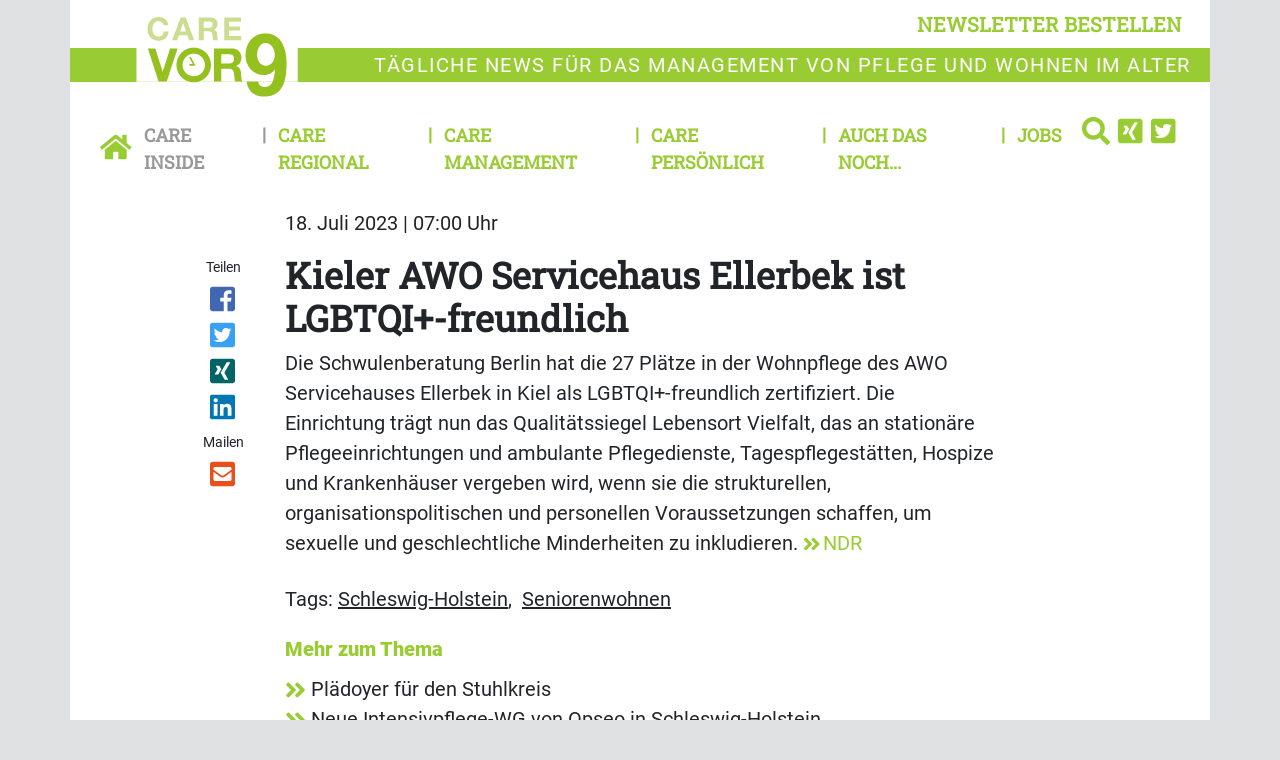

--- FILE ---
content_type: text/html; charset=UTF-8
request_url: https://www.carevor9.de/care-inside/kieler-awo-servicehaus-ellerbek-ist-lgbtqi-freundlich
body_size: 8442
content:
<!DOCTYPE html>
<html class="no-js" lang="de-DE">
            <head>
                                <meta http-equiv="X-UA-Compatible" content="IE=edge,chrome=1">
    <meta name="viewport" content="width=device-width, initial-scale=1.0">
            
<title>
        Kieler AWO Servicehaus Ellerbek ist LGBTQI+-freundlich | Care Inside
    </title>



<link rel="canonical" href="https://www.carevor9.de/care-inside/kieler-awo-servicehaus-ellerbek-ist-lgbtqi-freundlich">

        <link rel="alternate" type="application/atom+xml" title="Atom feed" href="https://www.carevor9.de/view/rss/207167">

                <script type="application/ld+json">{"@context":"http:\/\/schema.org","@type":"Article","author":{"@type":"Organization","logo":{"@type":"ImageObject","url":"https:\/\/www.carevor9.de\/bundles\/newsmakerfrontend\/images\/logo_care.png"},"name":"Care Vor9"},"dateCreated":"2023-07-18T07:00:14+02:00","dateModified":"2023-07-16T14:29:45+02:00","datePublished":"2023-07-18T07:00:14+02:00","headline":"Kieler AWO Servicehaus Ellerbek ist LGBTQI+-freundlich","isAccessibleForFree":true,"publisher":{"@type":"Organization","logo":{"@type":"ImageObject","url":"https:\/\/www.carevor9.de\/bundles\/newsmakerfrontend\/images\/logo_care.png"},"name":"Care Vor9"},"mainEntityOfPage":{"@type":"WebPage","@id":"https:\/\/www.carevor9.de\/care-inside\/kieler-awo-servicehaus-ellerbek-ist-lgbtqi-freundlich","breadcrumb":{"@type":"BreadcrumbList","itemListElement":[{"@type":"ListItem","item":{"@type":"WebPage","@id":"https:\/\/www.carevor9.de\/","name":"Care vor9"},"position":1},{"@type":"ListItem","item":{"@type":"WebPage","@id":"https:\/\/www.carevor9.de\/care-inside","name":"Care Inside"},"position":2},{"@type":"ListItem","item":{"@type":"WebPage","@id":"https:\/\/www.carevor9.de\/care-inside\/kieler-awo-servicehaus-ellerbek-ist-lgbtqi-freundlich","name":"2023-07-18 Kieler AWO Servicehaus Ellerbek ist LGBTQI+-freundlich"},"position":3}],"itemListOrder":"Ascending","numberOfItems":3},"name":"Kieler AWO Servicehaus Ellerbek ist LGBTQI+-freundlich","url":"https:\/\/www.carevor9.de\/care-inside\/kieler-awo-servicehaus-ellerbek-ist-lgbtqi-freundlich"},"name":"Kieler AWO Servicehaus Ellerbek ist LGBTQI+-freundlich","url":"https:\/\/www.carevor9.de\/care-inside\/kieler-awo-servicehaus-ellerbek-ist-lgbtqi-freundlich"}</script>
    
    <link rel="shortcut icon" type="image/png" href="/assets/build/frontend_bundle/icons/carevor9_favicon.44d1ce35.png"/>

    <link rel="apple-touch-icon" type="image/png" href="/assets/build/frontend_bundle/icons/apple-touch-icon.8a6eb810.png"/>

        <script src="/assets/build/care_frontend.52566150.js" defer></script>

                        <link rel="stylesheet" href="https://cdn.consentmanager.net/delivery/cmp.min.css" />
    
    <link rel="stylesheet" href="/assets/build/care_frontend.857d25de.css">

    <script type="text/plain" data-cmp-vendor="s1409" class="cmplazyload" data-cmp-src="https://www.google.com/recaptcha/api.js" async defer></script>

    <script>
    window.dataLayer = window.dataLayer || [];
            window.dataLayer.push({"ContentType":"article","ParentCategory":"Care Inside","LoggedIn":"no","PublishYear":"2023","PublishMonth":"07","PublishDay":"18","tagAttributes":["data-cmp-vendor=s905,s26","type=text\/plain","class=cmplazyload"]});
    </script>

    
<!-- Google Tag Manager  -->
<script data-cmp-vendor=s905,s26 type=text/plain class=cmplazyload>(function(w,d,s,l,i){w[l]=w[l]||[];w[l].push({'gtm.start':
        new Date().getTime(),event:'gtm.js'});var f=d.getElementsByTagName(s)[0],
        j=d.createElement(s),dl=l!='dataLayer'?'&l='+l:'';j.async=true;j.src=
        'https://www.googletagmanager.com/gtm.js?id='+i+dl;f.parentNode.insertBefore(j,f);
    })(window,document,'script','dataLayer','GTM-MZS2QBQ');</script>
<!-- End Google Tag Manager -->


                    </head>
                <body data-location_id="207167" class="bg-secondary">
                                                                                                    
    <script>window.gdprAppliesGlobally=true;if(!("cmp_id" in window)||window.cmp_id<1){window.cmp_id=0}if(!("cmp_cdid" in window)){window.cmp_cdid="e673fed9a5c4"}if(!("cmp_params" in window)){window.cmp_params=""}if(!("cmp_host" in window)){window.cmp_host="c.delivery.consentmanager.net"}if(!("cmp_cdn" in window)){window.cmp_cdn="cdn.consentmanager.net"}if(!("cmp_proto" in window)){window.cmp_proto="https:"}if(!("cmp_codesrc" in window)){window.cmp_codesrc="1"}window.cmp_getsupportedLangs=function(){var b=["DE","EN","FR","IT","NO","DA","FI","ES","PT","RO","BG","ET","EL","GA","HR","LV","LT","MT","NL","PL","SV","SK","SL","CS","HU","RU","SR","ZH","TR","UK","AR","BS"];if("cmp_customlanguages" in window){for(var a=0;a<window.cmp_customlanguages.length;a++){b.push(window.cmp_customlanguages[a].l.toUpperCase())}}return b};window.cmp_getRTLLangs=function(){var a=["AR"];if("cmp_customlanguages" in window){for(var b=0;b<window.cmp_customlanguages.length;b++){if("r" in window.cmp_customlanguages[b]&&window.cmp_customlanguages[b].r){a.push(window.cmp_customlanguages[b].l)}}}return a};window.cmp_getlang=function(j){if(typeof(j)!="boolean"){j=true}if(j&&typeof(cmp_getlang.usedlang)=="string"&&cmp_getlang.usedlang!==""){return cmp_getlang.usedlang}var g=window.cmp_getsupportedLangs();var c=[];var f=location.hash;var e=location.search;var a="languages" in navigator?navigator.languages:[];if(f.indexOf("cmplang=")!=-1){c.push(f.substr(f.indexOf("cmplang=")+8,2).toUpperCase())}else{if(e.indexOf("cmplang=")!=-1){c.push(e.substr(e.indexOf("cmplang=")+8,2).toUpperCase())}else{if("cmp_setlang" in window&&window.cmp_setlang!=""){c.push(window.cmp_setlang.toUpperCase())}else{if(a.length>0){for(var d=0;d<a.length;d++){c.push(a[d])}}}}}if("language" in navigator){c.push(navigator.language)}if("userLanguage" in navigator){c.push(navigator.userLanguage)}var h="";for(var d=0;d<c.length;d++){var b=c[d].toUpperCase();if(g.indexOf(b)!=-1){h=b;break}if(b.indexOf("-")!=-1){b=b.substr(0,2)}if(g.indexOf(b)!=-1){h=b;break}}if(h==""&&typeof(cmp_getlang.defaultlang)=="string"&&cmp_getlang.defaultlang!==""){return cmp_getlang.defaultlang}else{if(h==""){h="EN"}}h=h.toUpperCase();return h};(function(){var u=document;var v=u.getElementsByTagName;var h=window;var o="";var b="_en";if("cmp_getlang" in h){o=h.cmp_getlang().toLowerCase();if("cmp_customlanguages" in h){for(var q=0;q<h.cmp_customlanguages.length;q++){if(h.cmp_customlanguages[q].l.toUpperCase()==o.toUpperCase()){o="en";break}}}b="_"+o}function x(i,e){var w="";i+="=";var s=i.length;var d=location;if(d.hash.indexOf(i)!=-1){w=d.hash.substr(d.hash.indexOf(i)+s,9999)}else{if(d.search.indexOf(i)!=-1){w=d.search.substr(d.search.indexOf(i)+s,9999)}else{return e}}if(w.indexOf("&")!=-1){w=w.substr(0,w.indexOf("&"))}return w}var k=("cmp_proto" in h)?h.cmp_proto:"https:";if(k!="http:"&&k!="https:"){k="https:"}var g=("cmp_ref" in h)?h.cmp_ref:location.href;var j=u.createElement("script");j.setAttribute("data-cmp-ab","1");var c=x("cmpdesign","cmp_design" in h?h.cmp_design:"");var f=x("cmpregulationkey","cmp_regulationkey" in h?h.cmp_regulationkey:"");var r=x("cmpgppkey","cmp_gppkey" in h?h.cmp_gppkey:"");var n=x("cmpatt","cmp_att" in h?h.cmp_att:"");j.src=k+"//"+h.cmp_host+"/delivery/cmp.php?"+("cmp_id" in h&&h.cmp_id>0?"id="+h.cmp_id:"")+("cmp_cdid" in h?"&cdid="+h.cmp_cdid:"")+"&h="+encodeURIComponent(g)+(c!=""?"&cmpdesign="+encodeURIComponent(c):"")+(f!=""?"&cmpregulationkey="+encodeURIComponent(f):"")+(r!=""?"&cmpgppkey="+encodeURIComponent(r):"")+(n!=""?"&cmpatt="+encodeURIComponent(n):"")+("cmp_params" in h?"&"+h.cmp_params:"")+(u.cookie.length>0?"&__cmpfcc=1":"")+"&l="+o.toLowerCase()+"&o="+(new Date()).getTime();j.type="text/javascript";j.async=true;if(u.currentScript&&u.currentScript.parentElement){u.currentScript.parentElement.appendChild(j)}else{if(u.body){u.body.appendChild(j)}else{var t=v("body");if(t.length==0){t=v("div")}if(t.length==0){t=v("span")}if(t.length==0){t=v("ins")}if(t.length==0){t=v("script")}if(t.length==0){t=v("head")}if(t.length>0){t[0].appendChild(j)}}}var m="js";var p=x("cmpdebugunminimized","cmpdebugunminimized" in h?h.cmpdebugunminimized:0)>0?"":".min";var a=x("cmpdebugcoverage","cmp_debugcoverage" in h?h.cmp_debugcoverage:"");if(a=="1"){m="instrumented";p=""}var j=u.createElement("script");j.src=k+"//"+h.cmp_cdn+"/delivery/"+m+"/cmp"+b+p+".js";j.type="text/javascript";j.setAttribute("data-cmp-ab","1");j.async=true;if(u.currentScript&&u.currentScript.parentElement){u.currentScript.parentElement.appendChild(j)}else{if(u.body){u.body.appendChild(j)}else{var t=v("body");if(t.length==0){t=v("div")}if(t.length==0){t=v("span")}if(t.length==0){t=v("ins")}if(t.length==0){t=v("script")}if(t.length==0){t=v("head")}if(t.length>0){t[0].appendChild(j)}}}})();window.cmp_addFrame=function(b){if(!window.frames[b]){if(document.body){var a=document.createElement("iframe");a.style.cssText="display:none";if("cmp_cdn" in window&&"cmp_ultrablocking" in window&&window.cmp_ultrablocking>0){a.src="//"+window.cmp_cdn+"/delivery/empty.html"}a.name=b;document.body.appendChild(a)}else{window.setTimeout(window.cmp_addFrame,10,b)}}};window.cmp_rc=function(h){var b=document.cookie;var f="";var d=0;while(b!=""&&d<100){d++;while(b.substr(0,1)==" "){b=b.substr(1,b.length)}var g=b.substring(0,b.indexOf("="));if(b.indexOf(";")!=-1){var c=b.substring(b.indexOf("=")+1,b.indexOf(";"))}else{var c=b.substr(b.indexOf("=")+1,b.length)}if(h==g){f=c}var e=b.indexOf(";")+1;if(e==0){e=b.length}b=b.substring(e,b.length)}return(f)};window.cmp_stub=function(){var a=arguments;__cmp.a=__cmp.a||[];if(!a.length){return __cmp.a}else{if(a[0]==="ping"){if(a[1]===2){a[2]({gdprApplies:gdprAppliesGlobally,cmpLoaded:false,cmpStatus:"stub",displayStatus:"hidden",apiVersion:"2.0",cmpId:31},true)}else{a[2](false,true)}}else{if(a[0]==="getUSPData"){a[2]({version:1,uspString:window.cmp_rc("")},true)}else{if(a[0]==="getTCData"){__cmp.a.push([].slice.apply(a))}else{if(a[0]==="addEventListener"||a[0]==="removeEventListener"){__cmp.a.push([].slice.apply(a))}else{if(a.length==4&&a[3]===false){a[2]({},false)}else{__cmp.a.push([].slice.apply(a))}}}}}}};window.cmp_gpp_ping=function(){return{gppVersion:"1.0",cmpStatus:"stub",cmpDisplayStatus:"hidden",supportedAPIs:["tcfca","usnat","usca","usva","usco","usut","usct"],cmpId:31}};window.cmp_gppstub=function(){var a=arguments;__gpp.q=__gpp.q||[];if(!a.length){return __gpp.q}var g=a[0];var f=a.length>1?a[1]:null;var e=a.length>2?a[2]:null;if(g==="ping"){return window.cmp_gpp_ping()}else{if(g==="addEventListener"){__gpp.e=__gpp.e||[];if(!("lastId" in __gpp)){__gpp.lastId=0}__gpp.lastId++;var c=__gpp.lastId;__gpp.e.push({id:c,callback:f});return{eventName:"listenerRegistered",listenerId:c,data:true,pingData:window.cmp_gpp_ping()}}else{if(g==="removeEventListener"){var h=false;__gpp.e=__gpp.e||[];for(var d=0;d<__gpp.e.length;d++){if(__gpp.e[d].id==e){__gpp.e[d].splice(d,1);h=true;break}}return{eventName:"listenerRemoved",listenerId:e,data:h,pingData:window.cmp_gpp_ping()}}else{if(g==="getGPPData"){return{sectionId:3,gppVersion:1,sectionList:[],applicableSections:[0],gppString:"",pingData:window.cmp_gpp_ping()}}else{if(g==="hasSection"||g==="getSection"||g==="getField"){return null}else{__gpp.q.push([].slice.apply(a))}}}}}};window.cmp_msghandler=function(d){var a=typeof d.data==="string";try{var c=a?JSON.parse(d.data):d.data}catch(f){var c=null}if(typeof(c)==="object"&&c!==null&&"__cmpCall" in c){var b=c.__cmpCall;window.__cmp(b.command,b.parameter,function(h,g){var e={__cmpReturn:{returnValue:h,success:g,callId:b.callId}};d.source.postMessage(a?JSON.stringify(e):e,"*")})}if(typeof(c)==="object"&&c!==null&&"__uspapiCall" in c){var b=c.__uspapiCall;window.__uspapi(b.command,b.version,function(h,g){var e={__uspapiReturn:{returnValue:h,success:g,callId:b.callId}};d.source.postMessage(a?JSON.stringify(e):e,"*")})}if(typeof(c)==="object"&&c!==null&&"__tcfapiCall" in c){var b=c.__tcfapiCall;window.__tcfapi(b.command,b.version,function(h,g){var e={__tcfapiReturn:{returnValue:h,success:g,callId:b.callId}};d.source.postMessage(a?JSON.stringify(e):e,"*")},b.parameter)}if(typeof(c)==="object"&&c!==null&&"__gppCall" in c){var b=c.__gppCall;window.__gpp(b.command,function(h,g){var e={__gppReturn:{returnValue:h,success:g,callId:b.callId}};d.source.postMessage(a?JSON.stringify(e):e,"*")},"parameter" in b?b.parameter:null,"version" in b?b.version:1)}};window.cmp_setStub=function(a){if(!(a in window)||(typeof(window[a])!=="function"&&typeof(window[a])!=="object"&&(typeof(window[a])==="undefined"||window[a]!==null))){window[a]=window.cmp_stub;window[a].msgHandler=window.cmp_msghandler;window.addEventListener("message",window.cmp_msghandler,false)}};window.cmp_setGppStub=function(a){if(!(a in window)||(typeof(window[a])!=="function"&&typeof(window[a])!=="object"&&(typeof(window[a])==="undefined"||window[a]!==null))){window[a]=window.cmp_gppstub;window[a].msgHandler=window.cmp_msghandler;window.addEventListener("message",window.cmp_msghandler,false)}};window.cmp_addFrame("__cmpLocator");if(!("cmp_disableusp" in window)||!window.cmp_disableusp){window.cmp_addFrame("__uspapiLocator")}if(!("cmp_disabletcf" in window)||!window.cmp_disabletcf){window.cmp_addFrame("__tcfapiLocator")}if(!("cmp_disablegpp" in window)||!window.cmp_disablegpp){window.cmp_addFrame("__gppLocator")}window.cmp_setStub("__cmp");if(!("cmp_disabletcf" in window)||!window.cmp_disabletcf){window.cmp_setStub("__tcfapi")}if(!("cmp_disableusp" in window)||!window.cmp_disableusp){window.cmp_setStub("__uspapi")}if(!("cmp_disablegpp" in window)||!window.cmp_disablegpp){window.cmp_setGppStub("__gpp")};</script>

                                                        <xrow-cmp data-plugin-name="consentmanager" data-vendor-list='[{"identifier":"podigee","name":"Podigee.io","id":"c15315"},{"identifier":"youtube","name":"YouTube","id":"s30"},{"identifier":"facebook","name":"Facebook","id":"s7"},{"identifier":"instagram","name":"Instagram","id":"s14"},{"identifier":"twitter","name":"Twitter","id":"s34"}]'></xrow-cmp>
            
            <!-- Google Tag Manager (noscript) -->
<noscript><iframe src="https://www.googletagmanager.com/ns.html?id=GTM-MZS2QBQ" height="0" width="0" style="display:none;visibility:hidden"></iframe></noscript>
<!-- End Google Tag Manager (noscript) -->

            <div class="double-padding-container bg-white">
                                        
                                                        <header class="mb-3">
        <div class="double-padding-row mb-4">
            <div class="col-6 col-lg-3 order-lg-2 headline-logo-bg py-2">
                <a class="logo" href="/">
                    <img alt="Logo von Care vor 9" src="/assets/build/frontend_bundle/images/logo_care_white_bg.8e974918.svg">                </a>
            </div>
            <div class="col-6 col-lg-12 order-lg-1 d-flex justify-content-end align-items-end">
                <button type="button" class="btn btn-link header-links float-end py-2" data-bs-toggle="modal" data-bs-target="#newsletterModal">
                    newsletter bestellen
                </button>
            </div>
            <div class="col-12 col-lg-9 order-last headline-text-bg headline-text">
                <p>T&auml;gliche News f&uuml;r das Management von Pflege und Wohnen im Alter</p>

            </div>
        </div>
                            <nav class="header-links navbar navbar-expand-lg navbar-light bg-white w-100">
    <a class="navbar-brand" href="https://www.carevor9.de/">
        <icon class="fa fa-home-button"></icon>
    </a>
    <button class="navbar-toggler" type="button" data-bs-toggle="collapse" data-bs-target="#navbarCollapse" aria-controls="navbarCollapse" aria-expanded="true" aria-label="Toggle navigation">
        <icon class="fa fa-menu"></icon>
    </button>
    <div class="navbar-collapse collapse" id="navbarCollapse" style="">
        <ul class="navbar-nav me-auto w-100">
                            <li class="nav-item active first">
                                            <a href="/care-inside" class="nav-link">Care Inside</a>
                                    </li>
                            <li class="nav-item">
                                            <a href="/care-regional" class="nav-link">Care Regional</a>
                                    </li>
                            <li class="nav-item">
                                            <a href="/care-management" class="nav-link">Care Management</a>
                                    </li>
                            <li class="nav-item">
                                            <a href="/care-persoenlich" class="nav-link">Care Persönlich</a>
                                    </li>
                            <li class="nav-item">
                                            <a href="/auch-das-noch" class="nav-link">Auch das noch...</a>
                                    </li>
                            <li class="nav-item last me-auto">
                                            <a href="/jobs" class="nav-link">Jobs</a>
                                    </li>
                        <li class="dropstart">
                <div class="dropdown-menu nm-search-dropdown">
                    <form name="simple_search" method="get" action="/page/search" id="search-box" class="navbar-form form-search">
    <div class="input-group">
        <input type="search" id="simple_search_searchText" name="simple_search[searchText]" required="required" class="form-control" placeholder="Suchen" />
        <div class="input-group-append">
            <button type="submit" id="simple_search_save" name="simple_search[save]" class="btn fa fa-search"> </button>
        </div>
    </div>
</form>

                </div>
                <a id="search-button" class="dropdown-toggle" data-bs-toggle="dropdown" aria-haspopup="true" aria-expanded="false">
                    <icon class="fa fa-search"></icon>
                </a>
            </li>
                <li>
        <a href="https://www.xing.com/pages/care-vor9">
            <icon class="fa fa-xing-square"></icon>
        </a>
    </li>
    <li>
        <a href="https://twitter.com/CareVor9">
            <icon class="fa fa-twitter-square"></icon>
        </a>
    </li>
        </ul>
    </div>
</nav>

            </header>
                
                                        <!-- Modal -->
    <div class="modal fade" id="newsletterModal" tabindex="-1" role="dialog" aria-labelledby="newsletter-modal-title" aria-hidden="true">
        <div class="modal-dialog modal-dialog-centered" role="document">
            <div class="modal-content">
                <div class="modal-body">
                    <button type="button" class="btn-close" data-bs-dismiss="modal" aria-label="Close">
                        <span class="d-none d-md-inline-block fa fa-close-circle" aria-hidden="false"></span>
                    </button>
                    <div class="register-form-logo mx-auto d-block">
                        <img alt="Logo von Care vor 9" src="/assets/build/frontend_bundle/images/logo_care_white_bg.8e974918.svg">                    </div>
                            
<div id="newsletter-register-body">
            <div id="newsletter-modal-title" class="register-form-headline text-center">
            <span>Newsletter</span>
        </div>
        <div class="register-form-text text-center mt-4">
            <p>Ja, ich möchte den Newsletter Care vor9 täglich lesen. Ich erhalte Care vor9 kostenlos und kann der Bestellung des 
               Newsletters jederzeit form- und kostenlos widersprechen. Meine Daten werden ausschließlich zum Versand des Newsletters und 
               zur Erfolgsmessung genutzt und nicht an Dritte weitergegeben. Damit bin ich einverstanden und akzeptiere die <a href="https://www.carevor9.de/datenschutz">Datenschutzerklärung</a>.</p>
            <p>Wenn Sie sich einmal von unserem Newsletter abgemeldet haben – zum Beispiel während Ihres Urlaubs – funktioniert diese Anmeldung nicht mehr. 
               In diesem Fall oder wenn Sie Probleme mit der Anmeldung haben, rufen Sie uns bitte an unter <b>06021/5830289</b> oder schicken Sie uns eine E-Mail 
               an <a href = "mailto:info@gloobi.de">info@gloobi.de</a>.</p>
        </div>
        <div>
                        <form name="form" method="post">
                <div class="row">
                    <div class="col-12">
                        <div class="input-group register-form-group">
                                <div class="input-group-text register-form-email-label"><label for="form_email" class="required">E-Mail Adresse</label></div>
                            <input type="email" id="form_email" name="form[email]" required="required" class="form-control" />
                            </div>
                        </div>
                    
                </div>
                <div class="g-recaptcha mt-3" data-callback="recaptchaCallback" data-sitekey="6Lc45j8aAAAAADDJL291oKV33wyo7Vv_vq1gsTZI"></div>
                <div id="captcha_warning" class="text-danger register-form-text mt-3 d-none"></div>
                <div class="row mt-3">
                    <div class="col-12 d-flex justify-content-end">
                    <button type="submit" id="form_save" name="form[save]" class="register-form-group register-form-button">Jetzt anmelden</button>
                    </div>
                </div>
            </form>
        </div>
    </div>

                </div>
            </div>
        </div>
    </div>
                
                    <main class="view-full type-article">
                    <div class="row">
                <date class="col-sm-10 offset-sm-2 article-paragraph mb-3" datetime="2023-07-18T07:00:14+02:00">
                    18. Juli 2023 | 07:00 Uhr
                </date>
                            </div>
                            <div class="row">
                                    <social class="col-sm-2 col-lg-1 offset-lg-1 text-start text-sm-center mb-3 mb-sm-0"><span class="shared-icons-text me-2 me-sm-0">Teilen</span><a class="d-sm-block me-2 me-sm-0" target="_blank" href="//www.facebook.com/sharer/sharer.php?u=https%3A%2F%2Fwww.carevor9.de%2Fcare-inside%2Fkieler-awo-servicehaus-ellerbek-ist-lgbtqi-freundlich" title="Artikel auf Facebook teilen" rel="nofollow"><div class="icon icon-facebook"></div></a><a class="d-sm-block me-2 me-sm-0" target="_blank" href="//twitter.com/share?url=https%3A%2F%2Fwww.carevor9.de%2Fcare-inside%2Fkieler-awo-servicehaus-ellerbek-ist-lgbtqi-freundlich&via=vor9&text=2023-07-18%20Kieler%20AWO%20Servicehaus%20Ellerbek%20ist%20LGBTQI%2B-freundlich" title="Artikel auf Twitter teilen" rel="nofollow"><div class="icon icon-twitter"></div></a><a class="d-sm-block me-2 me-sm-0" target="_blank" href="//www.xing.com/app/user?op=share;url=https%3A%2F%2Fwww.carevor9.de%2Fcare-inside%2Fkieler-awo-servicehaus-ellerbek-ist-lgbtqi-freundlich" title="Artikel auf Xing teilen" rel="nofollow"><div class="icon icon-xing"></div></a><a class="d-sm-block me-2 me-sm-0" target="_blank" href="//www.linkedin.com/shareArticle?mini=true&url=https%3A%2F%2Fwww.carevor9.de%2Fcare-inside%2Fkieler-awo-servicehaus-ellerbek-ist-lgbtqi-freundlich&title=2023-07-18%20Kieler%20AWO%20Servicehaus%20Ellerbek%20ist%20LGBTQI%2B-freundlich"  title="Artikel auf LinkedIn Plus teilen" rel="nofollow"><div class="icon icon-linked-in"></div></a><span class="shared-icons-text me-2 me-sm-0 shared-icons-text-mail">Mailen</span><a class="d-sm-block me-2 me-sm-0" href="mailto:?Subject=Ich%20habe%20gerade%20diesen%20lesenswerten%20Beitrag%20gefunden%3A%20&body=Ich%20habe%20gerade%20diesen%20lesenswerten%20Beitrag%20gefunden%3A%20https%3A%2F%2Fwww.carevor9.de%2Fcare-inside%2Fkieler-awo-servicehaus-ellerbek-ist-lgbtqi-freundlich"  title="Seite weiterempfehlen" rel="nofollow"><div class="icon icon-email"></div></a></social>                                                    <div class="col-sm-10 col-lg-8">
                                                                                    <h1>
                                    <span class="text-break ezstring-field">Kieler AWO Servicehaus Ellerbek ist LGBTQI+-freundlich</span>
                                </h1>
                            
                                                                                                                                                                                                                                                                            
                            
                                                                                                <div class="clearfix mb-4 ezrichtext-field"><p>Die Schwulenberatung Berlin hat die 27 Pl&auml;tze in der Wohnpflege des AWO Servicehauses Ellerbek in Kiel als LGBTQI+-freundlich zertifiziert. Die Einrichtung tr&auml;gt nun das Qualit&auml;tssiegel Lebensort Vielfalt, das an station&auml;re Pflegeeinrichtungen und ambulante Pflegedienste, Tagespflegest&auml;tten, Hospize und Krankenh&auml;user vergeben wird, wenn sie die strukturellen, organisationspolitischen und personellen Voraussetzungen schaffen, um sexuelle und geschlechtliche Minderheiten zu inkludieren. <a href="https://www.ndr.de/fernsehen/sendungen/schleswig-holstein_magazin/Kiel-Erstes-LGBTQI-freundliches-Pflegeheim-in-SH,shmag106568.html" target="_blank">NDR</a></p>
</div>

                                                            
                                                                                            <aside>
                                                                                <section class="keywords mb-3">
        <h2 class="d-inline">Tags:</h2>
        <ul class="d-inline p-0">
                           <li class="d-inline">
                    <a href="/medien/tags/schleswig-holstein" class="text-dark text-underline">Schleswig-Holstein</a>,&nbsp;
                </li>
                           <li class="d-inline">
                    <a href="/medien/tags/seniorenwohnen" class="text-dark text-underline">Seniorenwohnen</a>&nbsp;
                </li>
                   </ul>
    </section>

                                    
                                        <section class="related-articles">
        <h2 class="fw-bold font-size-md text-primary mb-2">Mehr zum Thema</h2>
        <ul class="p-0">
                            <li>
                    <a href="/care-management/plaedoyer-fuer-den-stuhlkreis">
                        <icon class="fa fa-medium fa-angle-double-right"></icon>
                        <span class="text-dark ezstring-field">Plädoyer für den Stuhlkreis</span>
                    </a>
                </li>
                            <li>
                    <a href="/care-regional/neue-intensivpflege-wg-von-opseo-in-schleswig-holstein">
                        <icon class="fa fa-medium fa-angle-double-right"></icon>
                        <span class="text-dark ezstring-field">Neue Intensivpflege-WG von Opseo in Schleswig-Holstein</span>
                    </a>
                </li>
                            <li>
                    <a href="/care-regional/beteiligungsgesellschaft-uebernimmt-luebecker-pflegedienst">
                        <icon class="fa fa-medium fa-angle-double-right"></icon>
                        <span class="text-dark ezstring-field">Beteiligungsgesellschaft übernimmt Lübecker Pflegedienst</span>
                    </a>
                </li>
                            <li>
                    <a href="/care-inside/augustinum-uebernimmt-dkv-residenzen-und-pflegedienste">
                        <icon class="fa fa-medium fa-angle-double-right"></icon>
                        <span class="text-dark ezstring-field">Augustinum übernimmt DKV-Residenzen und Pflegedienste</span>
                    </a>
                </li>
                            <li>
                    <a href="/care-regional/leverkusener-altbau-von-1913-soll-seniorenzentrum-weichen">
                        <icon class="fa fa-medium fa-angle-double-right"></icon>
                        <span class="text-dark ezstring-field">Leverkusener Altbau von 1913 soll Seniorenzentrum weichen</span>
                    </a>
                </li>
                            <li>
                    <a href="/care-regional/cureus-baut-residenz-mit-280-pflegeplaetzen-in-hannover">
                        <icon class="fa fa-medium fa-angle-double-right"></icon>
                        <span class="text-dark ezstring-field">Cureus baut Residenz mit 280 Pflegeplätzen in Hannover</span>
                    </a>
                </li>
                    </ul>
    </section>

                                </aside>
                                                                                                        </div>
                            </div>
            </main>
                        <div class="mt-3">
        <div class="row mb-4">
            <div class="col-md-6">            </div>
            <div class="col-md-6">            </div>
        </div>
    </div>
                                    <footer>
    <div class="double-padding-row bg-primary pt-3 px-4">
                            <div class="col-lg-4 col-sm-6 col-12 mb-4">
                <p class="mb-3 fw-bold text-uppercase footer-headline">Service</p>
                                    <nav>
                        <div class="col-xl-6 col-sm-6 px-0 float-start">
                <a class="footer-link d-block" href="/kontakt">
            <icon class="fa fa-small fa-angle-double-right"></icon>
            Kontakt
        </a>
                            <a class="footer-link d-block" href="/ueber-uns">
            <icon class="fa fa-small fa-angle-double-right"></icon>
            Über uns
        </a>
                            <a class="footer-link d-block" href="/impressum">
            <icon class="fa fa-small fa-angle-double-right"></icon>
            Impressum
        </a>
                            <a class="footer-link d-block" href="/mediadaten">
            <icon class="fa fa-small fa-angle-double-right"></icon>
            Mediadaten
        </a>
                    </div>
                                <div class="col-xl-6 col-sm-6 px-0 float-start">
                <a class="footer-link d-block" href="/rss-feed">
            <icon class="fa fa-small fa-angle-double-right"></icon>
            RSS-Feed
        </a>
                            <a class="footer-link d-block" href="/datenschutz">
            <icon class="fa fa-small fa-angle-double-right"></icon>
            Datenschutz
        </a>
                            <a class="footer-link d-block" href="/agb">
            <icon class="fa fa-small fa-angle-double-right"></icon>
            AGB
        </a>
                            <a class="footer-link d-block" href="/newsletter-bestellen">
            <icon class="fa fa-small fa-angle-double-right"></icon>
            Newsletter bestellen
        </a>
                    </div>
            </nav>
                            </div>
        

        <div class="col-lg-2 col-sm-6 col-12 mb-4">
            <p class="mb-3 fw-bold text-uppercase footer-headline">News</p>
                            <nav>
                        <div class="col-xl-6 col-sm-6 px-0 float-start">
                <a class="footer-link d-block" href="/care-inside">
            <icon class="fa fa-small fa-angle-double-right"></icon>
            Care Inside
        </a>
                            <a class="footer-link d-block" href="/care-regional">
            <icon class="fa fa-small fa-angle-double-right"></icon>
            Care Regional
        </a>
                            <a class="footer-link d-block" href="/care-management">
            <icon class="fa fa-small fa-angle-double-right"></icon>
            Care Management
        </a>
                            <a class="footer-link d-block" href="/care-persoenlich">
            <icon class="fa fa-small fa-angle-double-right"></icon>
            Care Persönlich
        </a>
                    </div>
                                <div class="col-xl-6 col-sm-6 px-0 float-start">
                <a class="footer-link d-block" href="/auch-das-noch">
            <icon class="fa fa-small fa-angle-double-right"></icon>
            Auch das noch...
        </a>
                            <a class="footer-link d-block" href="/jobs">
            <icon class="fa fa-small fa-angle-double-right"></icon>
            Jobs
        </a>
                    </div>
            </nav>
                    </div>

        
        <div class="col-lg col-sm-6 mb-4">
            <div class="col-xl-6 col-sm px-0 mb-4 float-start">
                <p class="mb-4 fw-bold text-uppercase footer-headline">Folgen Sie uns</p>
                    <div class="d-flex">
                            <a class="fa fa-xing-square text-white" href="https://www.xing.com/pages/care-vor9">
        <span class="visually-hidden">Find us on Xing</span>
    </a>
    <a class="fa fa-twitter-square text-white ms-1" href="https://twitter.com/CareVor9">
        <span class="visually-hidden">Follow us on Twitter</span>
    </a>
                    </div>
            </div>

            <div class="col-xl-6 col-sm px-0 float-start">
                <p class="mb-3 fw-bold text-uppercase footer-headline">Newsletter bestellen</p>
                <div class="input-group">
                    <input type="email" class="form-control input-footer" data-bs-toggle="modal" data-bs-target="#newsletterModal" placeholder="Emailadresse"/>
                    <button class="button-double-arrow rounded-end" data-bs-toggle="modal" data-bs-target="#newsletterModal" type="button">
                        <icon class="fa fa-angle-double-right"></icon>
                    </button>
                </div>
            </div>
        </div>
    </div>

    </footer>
                
                                            </div>
        </body>
    </html>


--- FILE ---
content_type: text/css
request_url: https://www.carevor9.de/assets/build/care_frontend.857d25de.css
body_size: 53224
content:
@font-face{font-display:swap;font-family:Roboto;font-style:normal;font-weight:100;src:url(/assets/build/fonts/roboto-v30-latin-100.21e84e89.eot);src:local("Roboto"),url(/assets/build/fonts/roboto-v30-latin-100.21e84e89.eot?#iefix) format("embedded-opentype"),url(/assets/build/fonts/roboto-v30-latin-100.30fb0679.woff2) format("woff2"),url(/assets/build/fonts/roboto-v30-latin-100.68bb21d0.woff) format("woff"),url(/assets/build/fonts/roboto-v30-latin-100.a222f842.ttf) format("truetype"),url(/assets/build/images/roboto-v30-latin-100.641943e2.svg#Roboto) format("svg")}@font-face{font-display:swap;font-family:Roboto;font-style:normal;font-weight:400;src:url(/assets/build/fonts/roboto-v30-latin-regular.e2f36b80.eot);src:local("Roboto"),url(/assets/build/fonts/roboto-v30-latin-regular.e2f36b80.eot?#iefix) format("embedded-opentype"),url(/assets/build/fonts/roboto-v30-latin-regular.b009a76a.woff2) format("woff2"),url(/assets/build/fonts/roboto-v30-latin-regular.f1e2a767.woff) format("woff"),url(/assets/build/fonts/roboto-v30-latin-regular.6b1ef4e4.ttf) format("truetype"),url(/assets/build/images/roboto-v30-latin-regular.4f862c8b.svg#Roboto) format("svg")}@font-face{font-display:swap;font-family:Roboto;font-style:normal;font-weight:900;src:url(/assets/build/fonts/roboto-v30-latin-900.c5e4d9e3.eot);src:local("Roboto"),url(/assets/build/fonts/roboto-v30-latin-900.c5e4d9e3.eot?#iefix) format("embedded-opentype"),url(/assets/build/fonts/roboto-v30-latin-900.2e8becfc.woff2) format("woff2"),url(/assets/build/fonts/roboto-v30-latin-900.f5677eb2.woff) format("woff"),url(/assets/build/fonts/roboto-v30-latin-900.271e40fc.ttf) format("truetype"),url(/assets/build/images/roboto-v30-latin-900.117624e9.svg#Roboto) format("svg")}@font-face{font-display:swap;font-family:Roboto Slab;font-style:normal;font-weight:400;src:url(/assets/build/fonts/roboto-slab-v24-latin-regular.94b48153.eot);src:local("Roboto Slab"),url(/assets/build/fonts/roboto-slab-v24-latin-regular.94b48153.eot?#iefix) format("embedded-opentype"),url(/assets/build/fonts/roboto-slab-v24-latin-regular.86b71115.woff2) format("woff2"),url(/assets/build/fonts/roboto-slab-v24-latin-regular.50c1d19b.woff) format("woff"),url(/assets/build/fonts/roboto-slab-v24-latin-regular.a2be06b8.ttf) format("truetype"),url(/assets/build/images/roboto-slab-v24-latin-regular.8441fd5b.svg#RobotoSlab) format("svg")}/*!
 * Bootstrap  v5.3.8 (https://getbootstrap.com/)
 * Copyright 2011-2025 The Bootstrap Authors
 * Licensed under MIT (https://github.com/twbs/bootstrap/blob/main/LICENSE)
 */:root,[data-bs-theme=light]{--bs-blue:#0d6efd;--bs-indigo:#6610f2;--bs-purple:#6f42c1;--bs-pink:#d63384;--bs-red:#dc3545;--bs-orange:#fd7e14;--bs-yellow:#ffc107;--bs-green:#198754;--bs-teal:#20c997;--bs-cyan:#0dcaf0;--bs-black:#000;--bs-white:#fff;--bs-gray:#6c757d;--bs-gray-dark:#343a40;--bs-gray-100:#f8f9fa;--bs-gray-200:#e9ecef;--bs-gray-300:#dee2e6;--bs-gray-400:#ced4da;--bs-gray-500:#adb5bd;--bs-gray-600:#6c757d;--bs-gray-700:#495057;--bs-gray-800:#343a40;--bs-gray-900:#212529;--bs-primary:#9c3;--bs-secondary:#e0e1e2;--bs-success:#198754;--bs-info:#0dcaf0;--bs-warning:#ffc107;--bs-danger:#dc3545;--bs-light:#f8f9fa;--bs-dark:#212529;--bs-primary-rgb:153,204,51;--bs-secondary-rgb:224,225,226;--bs-success-rgb:25,135,84;--bs-info-rgb:13,202,240;--bs-warning-rgb:255,193,7;--bs-danger-rgb:220,53,69;--bs-light-rgb:248,249,250;--bs-dark-rgb:33,37,41;--bs-primary-text-emphasis:#3d5214;--bs-secondary-text-emphasis:#5a5a5a;--bs-success-text-emphasis:#0a3622;--bs-info-text-emphasis:#055160;--bs-warning-text-emphasis:#664d03;--bs-danger-text-emphasis:#58151c;--bs-light-text-emphasis:#495057;--bs-dark-text-emphasis:#495057;--bs-primary-bg-subtle:#ebf5d6;--bs-secondary-bg-subtle:#f9f9f9;--bs-success-bg-subtle:#d1e7dd;--bs-info-bg-subtle:#cff4fc;--bs-warning-bg-subtle:#fff3cd;--bs-danger-bg-subtle:#f8d7da;--bs-light-bg-subtle:#fcfcfd;--bs-dark-bg-subtle:#ced4da;--bs-primary-border-subtle:#d6ebad;--bs-secondary-border-subtle:#f3f3f3;--bs-success-border-subtle:#a3cfbb;--bs-info-border-subtle:#9eeaf9;--bs-warning-border-subtle:#ffe69c;--bs-danger-border-subtle:#f1aeb5;--bs-light-border-subtle:#e9ecef;--bs-dark-border-subtle:#adb5bd;--bs-white-rgb:255,255,255;--bs-black-rgb:0,0,0;--bs-font-sans-serif:Roboto,Arial,sans-serif;--bs-font-monospace:SFMono-Regular,Menlo,Monaco,Consolas,"Liberation Mono","Courier New",monospace;--bs-gradient:linear-gradient(180deg,hsla(0,0%,100%,.15),hsla(0,0%,100%,0));--bs-body-font-family:var(--bs-font-sans-serif);--bs-body-font-size:1.25rem;--bs-body-font-weight:400;--bs-body-line-height:1.5;--bs-body-color:#212529;--bs-body-color-rgb:33,37,41;--bs-body-bg:#fff;--bs-body-bg-rgb:255,255,255;--bs-emphasis-color:#000;--bs-emphasis-color-rgb:0,0,0;--bs-secondary-color:rgba(33,37,41,.75);--bs-secondary-color-rgb:33,37,41;--bs-secondary-bg:#e9ecef;--bs-secondary-bg-rgb:233,236,239;--bs-tertiary-color:rgba(33,37,41,.5);--bs-tertiary-color-rgb:33,37,41;--bs-tertiary-bg:#f8f9fa;--bs-tertiary-bg-rgb:248,249,250;--bs-heading-color:inherit;--bs-link-color:#9c3;--bs-link-color-rgb:153,204,51;--bs-link-decoration:none;--bs-link-hover-color:#999;--bs-link-hover-color-rgb:153,153,153;--bs-link-hover-decoration:none;--bs-code-color:#d63384;--bs-highlight-color:#212529;--bs-highlight-bg:#fff3cd;--bs-border-width:1px;--bs-border-style:solid;--bs-border-color:#dee2e6;--bs-border-color-translucent:rgba(0,0,0,.175);--bs-border-radius:0.25rem;--bs-border-radius-sm:0.25rem;--bs-border-radius-lg:0.5rem;--bs-border-radius-xl:1rem;--bs-border-radius-xxl:2rem;--bs-border-radius-2xl:var(--bs-border-radius-xxl);--bs-border-radius-pill:50rem;--bs-box-shadow:0 0.5rem 1rem rgba(0,0,0,.15);--bs-box-shadow-sm:0 0.125rem 0.25rem rgba(0,0,0,.075);--bs-box-shadow-lg:0 1rem 3rem rgba(0,0,0,.175);--bs-box-shadow-inset:inset 0 1px 2px rgba(0,0,0,.075);--bs-focus-ring-width:0.25rem;--bs-focus-ring-opacity:0.25;--bs-focus-ring-color:rgba(153,204,51,.25);--bs-form-valid-color:#198754;--bs-form-valid-border-color:#198754;--bs-form-invalid-color:#dc3545;--bs-form-invalid-border-color:#dc3545}[data-bs-theme=dark]{--bs-body-color:#dee2e6;--bs-body-color-rgb:222,226,230;--bs-body-bg:#212529;--bs-body-bg-rgb:33,37,41;--bs-emphasis-color:#fff;--bs-emphasis-color-rgb:255,255,255;--bs-secondary-color:rgba(222,226,230,.75);--bs-secondary-color-rgb:222,226,230;--bs-secondary-bg:#343a40;--bs-secondary-bg-rgb:52,58,64;--bs-tertiary-color:rgba(222,226,230,.5);--bs-tertiary-color-rgb:222,226,230;--bs-tertiary-bg:#2b3035;--bs-tertiary-bg-rgb:43,48,53;--bs-primary-text-emphasis:#c2e085;--bs-secondary-text-emphasis:#ecedee;--bs-success-text-emphasis:#75b798;--bs-info-text-emphasis:#6edff6;--bs-warning-text-emphasis:#ffda6a;--bs-danger-text-emphasis:#ea868f;--bs-light-text-emphasis:#f8f9fa;--bs-dark-text-emphasis:#dee2e6;--bs-primary-bg-subtle:#1f290a;--bs-secondary-bg-subtle:#2d2d2d;--bs-success-bg-subtle:#051b11;--bs-info-bg-subtle:#032830;--bs-warning-bg-subtle:#332701;--bs-danger-bg-subtle:#2c0b0e;--bs-light-bg-subtle:#343a40;--bs-dark-bg-subtle:#1a1d20;--bs-primary-border-subtle:#5c7a1f;--bs-secondary-border-subtle:#868788;--bs-success-border-subtle:#0f5132;--bs-info-border-subtle:#087990;--bs-warning-border-subtle:#997404;--bs-danger-border-subtle:#842029;--bs-light-border-subtle:#495057;--bs-dark-border-subtle:#343a40;--bs-heading-color:inherit;--bs-link-color:#c2e085;--bs-link-hover-color:#cee79d;--bs-link-color-rgb:194,224,133;--bs-link-hover-color-rgb:206,231,157;--bs-code-color:#e685b5;--bs-highlight-color:#dee2e6;--bs-highlight-bg:#664d03;--bs-border-color:#495057;--bs-border-color-translucent:hsla(0,0%,100%,.15);--bs-form-valid-color:#75b798;--bs-form-valid-border-color:#75b798;--bs-form-invalid-color:#ea868f;--bs-form-invalid-border-color:#ea868f;color-scheme:dark}*,:after,:before{box-sizing:border-box}@media(prefers-reduced-motion:no-preference){:root{scroll-behavior:smooth}}body{-webkit-text-size-adjust:100%;-webkit-tap-highlight-color:rgba(0,0,0,0);background-color:var(--bs-body-bg);color:var(--bs-body-color);font-family:var(--bs-body-font-family);font-size:var(--bs-body-font-size);font-weight:var(--bs-body-font-weight);line-height:var(--bs-body-line-height);margin:0;text-align:var(--bs-body-text-align)}hr{border:0;border-top:var(--bs-border-width) solid;color:inherit;margin:1rem 0;opacity:.25}.h1,.h2,.h3,.h4,.h5,.h6,h1,h2,h3,h4,h5,h6{color:var(--bs-heading-color);font-weight:500;line-height:1.2;margin-bottom:.5rem;margin-top:0}.h1,h1{font-size:calc(1.35125rem + 1.215vw)}@media(min-width:1200px){.h1,h1{font-size:2.2625rem}}.h2,h2{font-size:calc(1.2678rem + .21363vw)}@media(min-width:1200px){.h2,h2{font-size:1.4280274181rem}}.h3,h3{font-size:calc(1.26188rem + .1425vw)}@media(min-width:1200px){.h3,h3{font-size:1.36875rem}}.h4,h4{font-size:calc(1.3125rem + .75vw)}@media(min-width:1200px){.h4,h4{font-size:1.875rem}}.h5,h5{font-size:calc(1.28125rem + .375vw)}@media(min-width:1200px){.h5,h5{font-size:1.5625rem}}.h6,h6{font-size:1.25rem}p{margin-bottom:1rem;margin-top:0}abbr[title]{cursor:help;text-decoration:underline dotted;text-decoration-skip-ink:none}address{font-style:normal;line-height:inherit;margin-bottom:1rem}ol,ul{padding-left:2rem}dl,ol,ul{margin-bottom:1rem;margin-top:0}ol ol,ol ul,ul ol,ul ul{margin-bottom:0}dt{font-weight:700}dd{margin-bottom:.5rem;margin-left:0}blockquote{margin:0 0 1rem}b,strong{font-weight:bolder}.small,small{font-size:.875em}.mark,mark{background-color:var(--bs-highlight-bg);color:var(--bs-highlight-color);padding:.1875em}sub,sup{font-size:.75em;line-height:0;position:relative;vertical-align:baseline}sub{bottom:-.25em}sup{top:-.5em}a{color:rgba(var(--bs-link-color-rgb),var(--bs-link-opacity,1))}a,a:hover{text-decoration:none}a:hover{--bs-link-color-rgb:var(--bs-link-hover-color-rgb)}a:not([href]):not([class]),a:not([href]):not([class]):hover{color:inherit;text-decoration:none}code,kbd,pre,samp{font-family:var(--bs-font-monospace);font-size:1em}pre{display:block;font-size:.875em;margin-bottom:1rem;margin-top:0;overflow:auto}pre code{color:inherit;font-size:inherit;word-break:normal}code{word-wrap:break-word;color:var(--bs-code-color);font-size:.875em}a>code{color:inherit}kbd{background-color:var(--bs-body-color);color:var(--bs-body-bg);font-size:.875em;padding:.1875rem .375rem}kbd kbd{font-size:1em;padding:0}figure{margin:0 0 1rem}img,svg{vertical-align:middle}table{border-collapse:collapse;caption-side:bottom}caption{color:var(--bs-secondary-color);padding-bottom:.5rem;padding-top:.5rem;text-align:left}th{text-align:inherit;text-align:-webkit-match-parent}tbody,td,tfoot,th,thead,tr{border:0 solid;border-color:inherit}label{display:inline-block}button{border-radius:0}button:focus:not(:focus-visible){outline:0}button,input,optgroup,select,textarea{font-family:inherit;font-size:inherit;line-height:inherit;margin:0}button,select{text-transform:none}[role=button]{cursor:pointer}select{word-wrap:normal}select:disabled{opacity:1}[list]:not([type=date]):not([type=datetime-local]):not([type=month]):not([type=week]):not([type=time])::-webkit-calendar-picker-indicator{display:none!important}[type=button],[type=reset],[type=submit],button{-webkit-appearance:button}[type=button]:not(:disabled),[type=reset]:not(:disabled),[type=submit]:not(:disabled),button:not(:disabled){cursor:pointer}::-moz-focus-inner{border-style:none;padding:0}textarea{resize:vertical}fieldset{border:0;margin:0;min-width:0;padding:0}legend{float:left;font-size:calc(1.275rem + .3vw);line-height:inherit;margin-bottom:.5rem;padding:0;width:100%}@media(min-width:1200px){legend{font-size:1.5rem}}legend+*{clear:left}::-webkit-datetime-edit-day-field,::-webkit-datetime-edit-fields-wrapper,::-webkit-datetime-edit-hour-field,::-webkit-datetime-edit-minute,::-webkit-datetime-edit-month-field,::-webkit-datetime-edit-text,::-webkit-datetime-edit-year-field{padding:0}::-webkit-inner-spin-button{height:auto}[type=search]{-webkit-appearance:textfield;outline-offset:-2px}[type=search]::-webkit-search-cancel-button{cursor:pointer;filter:grayscale(1)}::-webkit-search-decoration{-webkit-appearance:none}::-webkit-color-swatch-wrapper{padding:0}::file-selector-button{-webkit-appearance:button;font:inherit}output{display:inline-block}iframe{border:0}summary{cursor:pointer;display:list-item}progress{vertical-align:baseline}[hidden]{display:none!important}.lead{font-size:calc(1.28125rem + .375vw)}@media(min-width:1200px){.lead{font-size:1.5625rem}}.display-1,.lead{font-weight:300}.display-1{font-size:calc(1.625rem + 4.5vw);line-height:1.2}@media(min-width:1200px){.display-1{font-size:5rem}}.display-2{font-size:calc(1.575rem + 3.9vw);font-weight:300;line-height:1.2}@media(min-width:1200px){.display-2{font-size:4.5rem}}.display-3{font-size:calc(1.525rem + 3.3vw);font-weight:300;line-height:1.2}@media(min-width:1200px){.display-3{font-size:4rem}}.display-4{font-size:calc(1.475rem + 2.7vw);font-weight:300;line-height:1.2}@media(min-width:1200px){.display-4{font-size:3.5rem}}.display-5{font-size:calc(1.425rem + 2.1vw);font-weight:300;line-height:1.2}@media(min-width:1200px){.display-5{font-size:3rem}}.display-6{font-size:calc(1.375rem + 1.5vw);font-weight:300;line-height:1.2}@media(min-width:1200px){.display-6{font-size:2.5rem}}.list-inline,.list-unstyled{list-style:none;padding-left:0}.list-inline-item{display:inline-block}.list-inline-item:not(:last-child){margin-right:.5rem}.initialism{font-size:.875em;text-transform:uppercase}.blockquote{font-size:calc(1.28125rem + .375vw);margin-bottom:1rem}@media(min-width:1200px){.blockquote{font-size:1.5625rem}}.blockquote>:last-child{margin-bottom:0}.blockquote-footer{color:#6c757d;font-size:.875em;margin-bottom:1rem;margin-top:-1rem}.blockquote-footer:before{content:"— "}.img-fluid,.img-thumbnail{height:auto;max-width:100%}.img-thumbnail{background-color:var(--bs-body-bg);border:var(--bs-border-width) solid var(--bs-border-color);padding:.25rem}.figure{display:inline-block}.figure-img{line-height:1;margin-bottom:.5rem}.figure-caption{color:var(--bs-secondary-color);font-size:.875em}.container,.container-fluid,.container-lg,.container-md,.container-sm,.container-xl,.double-padding-container{--bs-gutter-x:30px;--bs-gutter-y:0;margin-left:auto;margin-right:auto;padding-left:calc(var(--bs-gutter-x)*.5);padding-right:calc(var(--bs-gutter-x)*.5);width:100%}@media(min-width:576px){.container,.container-sm,.double-padding-container{max-width:540px}}@media(min-width:768px){.container,.container-md,.container-sm,.double-padding-container{max-width:720px}}@media(min-width:992px){.container,.container-lg,.container-md,.container-sm,.double-padding-container{max-width:960px}}@media(min-width:1200px){.container,.container-lg,.container-md,.container-sm,.container-xl,.double-padding-container{max-width:1140px}}:root{--bs-breakpoint-xs:0;--bs-breakpoint-sm:576px;--bs-breakpoint-md:768px;--bs-breakpoint-lg:992px;--bs-breakpoint-xl:1200px}.double-padding-row,.row{--bs-gutter-x:30px;--bs-gutter-y:0;display:flex;flex-wrap:wrap;margin-left:calc(var(--bs-gutter-x)*-.5);margin-right:calc(var(--bs-gutter-x)*-.5);margin-top:calc(var(--bs-gutter-y)*-1)}.double-padding-row>*,.row>*{flex-shrink:0;margin-top:var(--bs-gutter-y);max-width:100%;padding-left:calc(var(--bs-gutter-x)*.5);padding-right:calc(var(--bs-gutter-x)*.5);width:100%}.col{flex:1 0 0}.row-cols-auto>*{flex:0 0 auto;width:auto}.row-cols-1>*{flex:0 0 auto;width:100%}.row-cols-2>*{flex:0 0 auto;width:50%}.row-cols-3>*{flex:0 0 auto;width:33.33333333%}.row-cols-4>*{flex:0 0 auto;width:25%}.row-cols-5>*{flex:0 0 auto;width:20%}.row-cols-6>*{flex:0 0 auto;width:16.66666667%}.col-auto{flex:0 0 auto;width:auto}.col-1{flex:0 0 auto;width:8.33333333%}.col-2{flex:0 0 auto;width:16.66666667%}.col-3{flex:0 0 auto;width:25%}.col-4{flex:0 0 auto;width:33.33333333%}.col-5{flex:0 0 auto;width:41.66666667%}.col-6{flex:0 0 auto;width:50%}.col-7{flex:0 0 auto;width:58.33333333%}.col-8{flex:0 0 auto;width:66.66666667%}.col-9{flex:0 0 auto;width:75%}.col-10{flex:0 0 auto;width:83.33333333%}.col-11{flex:0 0 auto;width:91.66666667%}.col-12{flex:0 0 auto;width:100%}.offset-1{margin-left:8.33333333%}.offset-2{margin-left:16.66666667%}.offset-3{margin-left:25%}.offset-4{margin-left:33.33333333%}.offset-5{margin-left:41.66666667%}.offset-6{margin-left:50%}.offset-7{margin-left:58.33333333%}.offset-8{margin-left:66.66666667%}.offset-9{margin-left:75%}.offset-10{margin-left:83.33333333%}.offset-11{margin-left:91.66666667%}.g-0,.gx-0{--bs-gutter-x:0}.g-0,.gy-0{--bs-gutter-y:0}.g-1,.gx-1{--bs-gutter-x:0.25rem}.g-1,.gy-1{--bs-gutter-y:0.25rem}.g-2,.gx-2{--bs-gutter-x:0.5rem}.g-2,.gy-2{--bs-gutter-y:0.5rem}.g-3,.gx-3{--bs-gutter-x:1rem}.g-3,.gy-3{--bs-gutter-y:1rem}.g-4,.gx-4{--bs-gutter-x:1.5rem}.g-4,.gy-4{--bs-gutter-y:1.5rem}.g-5,.gx-5{--bs-gutter-x:3rem}.g-5,.gy-5{--bs-gutter-y:3rem}@media(min-width:576px){.col-sm{flex:1 0 0}.row-cols-sm-auto>*{flex:0 0 auto;width:auto}.row-cols-sm-1>*{flex:0 0 auto;width:100%}.row-cols-sm-2>*{flex:0 0 auto;width:50%}.row-cols-sm-3>*{flex:0 0 auto;width:33.33333333%}.row-cols-sm-4>*{flex:0 0 auto;width:25%}.row-cols-sm-5>*{flex:0 0 auto;width:20%}.row-cols-sm-6>*{flex:0 0 auto;width:16.66666667%}.col-sm-auto{flex:0 0 auto;width:auto}.col-sm-1{flex:0 0 auto;width:8.33333333%}.col-sm-2{flex:0 0 auto;width:16.66666667%}.col-sm-3{flex:0 0 auto;width:25%}.col-sm-4{flex:0 0 auto;width:33.33333333%}.col-sm-5{flex:0 0 auto;width:41.66666667%}.col-sm-6{flex:0 0 auto;width:50%}.col-sm-7{flex:0 0 auto;width:58.33333333%}.col-sm-8{flex:0 0 auto;width:66.66666667%}.col-sm-9{flex:0 0 auto;width:75%}.col-sm-10{flex:0 0 auto;width:83.33333333%}.col-sm-11{flex:0 0 auto;width:91.66666667%}.col-sm-12{flex:0 0 auto;width:100%}.offset-sm-0{margin-left:0}.offset-sm-1{margin-left:8.33333333%}.offset-sm-2{margin-left:16.66666667%}.offset-sm-3{margin-left:25%}.offset-sm-4{margin-left:33.33333333%}.offset-sm-5{margin-left:41.66666667%}.offset-sm-6{margin-left:50%}.offset-sm-7{margin-left:58.33333333%}.offset-sm-8{margin-left:66.66666667%}.offset-sm-9{margin-left:75%}.offset-sm-10{margin-left:83.33333333%}.offset-sm-11{margin-left:91.66666667%}.g-sm-0,.gx-sm-0{--bs-gutter-x:0}.g-sm-0,.gy-sm-0{--bs-gutter-y:0}.g-sm-1,.gx-sm-1{--bs-gutter-x:0.25rem}.g-sm-1,.gy-sm-1{--bs-gutter-y:0.25rem}.g-sm-2,.gx-sm-2{--bs-gutter-x:0.5rem}.g-sm-2,.gy-sm-2{--bs-gutter-y:0.5rem}.g-sm-3,.gx-sm-3{--bs-gutter-x:1rem}.g-sm-3,.gy-sm-3{--bs-gutter-y:1rem}.g-sm-4,.gx-sm-4{--bs-gutter-x:1.5rem}.g-sm-4,.gy-sm-4{--bs-gutter-y:1.5rem}.g-sm-5,.gx-sm-5{--bs-gutter-x:3rem}.g-sm-5,.gy-sm-5{--bs-gutter-y:3rem}}@media(min-width:768px){.col-md{flex:1 0 0}.row-cols-md-auto>*{flex:0 0 auto;width:auto}.row-cols-md-1>*{flex:0 0 auto;width:100%}.row-cols-md-2>*{flex:0 0 auto;width:50%}.row-cols-md-3>*{flex:0 0 auto;width:33.33333333%}.row-cols-md-4>*{flex:0 0 auto;width:25%}.row-cols-md-5>*{flex:0 0 auto;width:20%}.row-cols-md-6>*{flex:0 0 auto;width:16.66666667%}.col-md-auto{flex:0 0 auto;width:auto}.col-md-1{flex:0 0 auto;width:8.33333333%}.col-md-2{flex:0 0 auto;width:16.66666667%}.col-md-3{flex:0 0 auto;width:25%}.col-md-4{flex:0 0 auto;width:33.33333333%}.col-md-5{flex:0 0 auto;width:41.66666667%}.col-md-6{flex:0 0 auto;width:50%}.col-md-7{flex:0 0 auto;width:58.33333333%}.col-md-8{flex:0 0 auto;width:66.66666667%}.col-md-9{flex:0 0 auto;width:75%}.col-md-10{flex:0 0 auto;width:83.33333333%}.col-md-11{flex:0 0 auto;width:91.66666667%}.col-md-12{flex:0 0 auto;width:100%}.offset-md-0{margin-left:0}.offset-md-1{margin-left:8.33333333%}.offset-md-2{margin-left:16.66666667%}.offset-md-3{margin-left:25%}.offset-md-4{margin-left:33.33333333%}.offset-md-5{margin-left:41.66666667%}.offset-md-6{margin-left:50%}.offset-md-7{margin-left:58.33333333%}.offset-md-8{margin-left:66.66666667%}.offset-md-9{margin-left:75%}.offset-md-10{margin-left:83.33333333%}.offset-md-11{margin-left:91.66666667%}.g-md-0,.gx-md-0{--bs-gutter-x:0}.g-md-0,.gy-md-0{--bs-gutter-y:0}.g-md-1,.gx-md-1{--bs-gutter-x:0.25rem}.g-md-1,.gy-md-1{--bs-gutter-y:0.25rem}.g-md-2,.gx-md-2{--bs-gutter-x:0.5rem}.g-md-2,.gy-md-2{--bs-gutter-y:0.5rem}.g-md-3,.gx-md-3{--bs-gutter-x:1rem}.g-md-3,.gy-md-3{--bs-gutter-y:1rem}.g-md-4,.gx-md-4{--bs-gutter-x:1.5rem}.g-md-4,.gy-md-4{--bs-gutter-y:1.5rem}.g-md-5,.gx-md-5{--bs-gutter-x:3rem}.g-md-5,.gy-md-5{--bs-gutter-y:3rem}}@media(min-width:992px){.col-lg{flex:1 0 0}.row-cols-lg-auto>*{flex:0 0 auto;width:auto}.row-cols-lg-1>*{flex:0 0 auto;width:100%}.row-cols-lg-2>*{flex:0 0 auto;width:50%}.row-cols-lg-3>*{flex:0 0 auto;width:33.33333333%}.row-cols-lg-4>*{flex:0 0 auto;width:25%}.row-cols-lg-5>*{flex:0 0 auto;width:20%}.row-cols-lg-6>*{flex:0 0 auto;width:16.66666667%}.col-lg-auto{flex:0 0 auto;width:auto}.col-lg-1{flex:0 0 auto;width:8.33333333%}.col-lg-2{flex:0 0 auto;width:16.66666667%}.col-lg-3{flex:0 0 auto;width:25%}.col-lg-4{flex:0 0 auto;width:33.33333333%}.col-lg-5{flex:0 0 auto;width:41.66666667%}.col-lg-6{flex:0 0 auto;width:50%}.col-lg-7{flex:0 0 auto;width:58.33333333%}.col-lg-8{flex:0 0 auto;width:66.66666667%}.col-lg-9{flex:0 0 auto;width:75%}.col-lg-10{flex:0 0 auto;width:83.33333333%}.col-lg-11{flex:0 0 auto;width:91.66666667%}.col-lg-12{flex:0 0 auto;width:100%}.offset-lg-0{margin-left:0}.offset-lg-1{margin-left:8.33333333%}.offset-lg-2{margin-left:16.66666667%}.offset-lg-3{margin-left:25%}.offset-lg-4{margin-left:33.33333333%}.offset-lg-5{margin-left:41.66666667%}.offset-lg-6{margin-left:50%}.offset-lg-7{margin-left:58.33333333%}.offset-lg-8{margin-left:66.66666667%}.offset-lg-9{margin-left:75%}.offset-lg-10{margin-left:83.33333333%}.offset-lg-11{margin-left:91.66666667%}.g-lg-0,.gx-lg-0{--bs-gutter-x:0}.g-lg-0,.gy-lg-0{--bs-gutter-y:0}.g-lg-1,.gx-lg-1{--bs-gutter-x:0.25rem}.g-lg-1,.gy-lg-1{--bs-gutter-y:0.25rem}.g-lg-2,.gx-lg-2{--bs-gutter-x:0.5rem}.g-lg-2,.gy-lg-2{--bs-gutter-y:0.5rem}.g-lg-3,.gx-lg-3{--bs-gutter-x:1rem}.g-lg-3,.gy-lg-3{--bs-gutter-y:1rem}.g-lg-4,.gx-lg-4{--bs-gutter-x:1.5rem}.g-lg-4,.gy-lg-4{--bs-gutter-y:1.5rem}.g-lg-5,.gx-lg-5{--bs-gutter-x:3rem}.g-lg-5,.gy-lg-5{--bs-gutter-y:3rem}}@media(min-width:1200px){.col-xl{flex:1 0 0}.row-cols-xl-auto>*{flex:0 0 auto;width:auto}.row-cols-xl-1>*{flex:0 0 auto;width:100%}.row-cols-xl-2>*{flex:0 0 auto;width:50%}.row-cols-xl-3>*{flex:0 0 auto;width:33.33333333%}.row-cols-xl-4>*{flex:0 0 auto;width:25%}.row-cols-xl-5>*{flex:0 0 auto;width:20%}.row-cols-xl-6>*{flex:0 0 auto;width:16.66666667%}.col-xl-auto{flex:0 0 auto;width:auto}.col-xl-1{flex:0 0 auto;width:8.33333333%}.col-xl-2{flex:0 0 auto;width:16.66666667%}.col-xl-3{flex:0 0 auto;width:25%}.col-xl-4{flex:0 0 auto;width:33.33333333%}.col-xl-5{flex:0 0 auto;width:41.66666667%}.col-xl-6{flex:0 0 auto;width:50%}.col-xl-7{flex:0 0 auto;width:58.33333333%}.col-xl-8{flex:0 0 auto;width:66.66666667%}.col-xl-9{flex:0 0 auto;width:75%}.col-xl-10{flex:0 0 auto;width:83.33333333%}.col-xl-11{flex:0 0 auto;width:91.66666667%}.col-xl-12{flex:0 0 auto;width:100%}.offset-xl-0{margin-left:0}.offset-xl-1{margin-left:8.33333333%}.offset-xl-2{margin-left:16.66666667%}.offset-xl-3{margin-left:25%}.offset-xl-4{margin-left:33.33333333%}.offset-xl-5{margin-left:41.66666667%}.offset-xl-6{margin-left:50%}.offset-xl-7{margin-left:58.33333333%}.offset-xl-8{margin-left:66.66666667%}.offset-xl-9{margin-left:75%}.offset-xl-10{margin-left:83.33333333%}.offset-xl-11{margin-left:91.66666667%}.g-xl-0,.gx-xl-0{--bs-gutter-x:0}.g-xl-0,.gy-xl-0{--bs-gutter-y:0}.g-xl-1,.gx-xl-1{--bs-gutter-x:0.25rem}.g-xl-1,.gy-xl-1{--bs-gutter-y:0.25rem}.g-xl-2,.gx-xl-2{--bs-gutter-x:0.5rem}.g-xl-2,.gy-xl-2{--bs-gutter-y:0.5rem}.g-xl-3,.gx-xl-3{--bs-gutter-x:1rem}.g-xl-3,.gy-xl-3{--bs-gutter-y:1rem}.g-xl-4,.gx-xl-4{--bs-gutter-x:1.5rem}.g-xl-4,.gy-xl-4{--bs-gutter-y:1.5rem}.g-xl-5,.gx-xl-5{--bs-gutter-x:3rem}.g-xl-5,.gy-xl-5{--bs-gutter-y:3rem}}.table{--bs-table-color-type:initial;--bs-table-bg-type:initial;--bs-table-color-state:initial;--bs-table-bg-state:initial;--bs-table-color:var(--bs-emphasis-color);--bs-table-bg:var(--bs-body-bg);--bs-table-border-color:var(--bs-border-color);--bs-table-accent-bg:transparent;--bs-table-striped-color:var(--bs-emphasis-color);--bs-table-striped-bg:rgba(var(--bs-emphasis-color-rgb),0.05);--bs-table-active-color:var(--bs-emphasis-color);--bs-table-active-bg:rgba(var(--bs-emphasis-color-rgb),0.1);--bs-table-hover-color:var(--bs-emphasis-color);--bs-table-hover-bg:rgba(var(--bs-emphasis-color-rgb),0.075);border-color:var(--bs-table-border-color);margin-bottom:1rem;vertical-align:top;width:100%}.table>:not(caption)>*>*{background-color:var(--bs-table-bg);border-bottom-width:var(--bs-border-width);box-shadow:inset 0 0 0 9999px var(--bs-table-bg-state,var(--bs-table-bg-type,var(--bs-table-accent-bg)));color:var(--bs-table-color-state,var(--bs-table-color-type,var(--bs-table-color)));padding:.5rem}.table>tbody{vertical-align:inherit}.table>thead{vertical-align:bottom}.table-group-divider{border-top:calc(var(--bs-border-width)*2) solid}.caption-top{caption-side:top}.table-sm>:not(caption)>*>*{padding:.25rem}.table-bordered>:not(caption)>*{border-width:var(--bs-border-width) 0}.table-bordered>:not(caption)>*>*{border-width:0 var(--bs-border-width)}.table-borderless>:not(caption)>*>*{border-bottom-width:0}.table-borderless>:not(:first-child){border-top-width:0}.table-striped-columns>:not(caption)>tr>:nth-child(2n),.table-striped>tbody>tr:nth-of-type(odd)>*{--bs-table-color-type:var(--bs-table-striped-color);--bs-table-bg-type:var(--bs-table-striped-bg)}.table-active{--bs-table-color-state:var(--bs-table-active-color);--bs-table-bg-state:var(--bs-table-active-bg)}.table-hover>tbody>tr:hover>*{--bs-table-color-state:var(--bs-table-hover-color);--bs-table-bg-state:var(--bs-table-hover-bg)}.table-primary{--bs-table-color:#000;--bs-table-bg:#ebf5d6;--bs-table-border-color:#bcc4ab;--bs-table-striped-bg:#dfe9cb;--bs-table-striped-color:#000;--bs-table-active-bg:#d3dcc1;--bs-table-active-color:#000;--bs-table-hover-bg:#d9e2c6;--bs-table-hover-color:#000}.table-primary,.table-secondary{border-color:var(--bs-table-border-color);color:var(--bs-table-color)}.table-secondary{--bs-table-color:#000;--bs-table-bg:#f9f9f9;--bs-table-border-color:#c7c7c7;--bs-table-striped-bg:#eceded;--bs-table-striped-color:#000;--bs-table-active-bg:#e0e0e0;--bs-table-active-color:#000;--bs-table-hover-bg:#e6e6e7;--bs-table-hover-color:#000}.table-success{--bs-table-color:#000;--bs-table-bg:#d1e7dd;--bs-table-border-color:#a7b9b1;--bs-table-striped-bg:#c7dbd2;--bs-table-striped-color:#000;--bs-table-active-bg:#bcd0c7;--bs-table-active-color:#000;--bs-table-hover-bg:#c1d6cc;--bs-table-hover-color:#000}.table-info,.table-success{border-color:var(--bs-table-border-color);color:var(--bs-table-color)}.table-info{--bs-table-color:#000;--bs-table-bg:#cff4fc;--bs-table-border-color:#a5c4ca;--bs-table-striped-bg:#c4e8ef;--bs-table-striped-color:#000;--bs-table-active-bg:#badce3;--bs-table-active-color:#000;--bs-table-hover-bg:#bfe2e9;--bs-table-hover-color:#000}.table-warning{--bs-table-color:#000;--bs-table-bg:#fff3cd;--bs-table-border-color:#ccc2a4;--bs-table-striped-bg:#f2e6c3;--bs-table-striped-color:#000;--bs-table-active-bg:#e6dab9;--bs-table-active-color:#000;--bs-table-hover-bg:#ece0be;--bs-table-hover-color:#000}.table-danger,.table-warning{border-color:var(--bs-table-border-color);color:var(--bs-table-color)}.table-danger{--bs-table-color:#000;--bs-table-bg:#f8d7da;--bs-table-border-color:#c6acae;--bs-table-striped-bg:#eccccf;--bs-table-striped-color:#000;--bs-table-active-bg:#dfc1c4;--bs-table-active-color:#000;--bs-table-hover-bg:#e5c7c9;--bs-table-hover-color:#000}.table-light{--bs-table-color:#000;--bs-table-bg:#f8f9fa;--bs-table-border-color:#c6c7c8;--bs-table-striped-bg:#ecedee;--bs-table-striped-color:#000;--bs-table-active-bg:#dfe0e1;--bs-table-active-color:#000;--bs-table-hover-bg:#e5e6e7;--bs-table-hover-color:#000}.table-dark,.table-light{border-color:var(--bs-table-border-color);color:var(--bs-table-color)}.table-dark{--bs-table-color:#fff;--bs-table-bg:#212529;--bs-table-border-color:#4d5154;--bs-table-striped-bg:#2c3034;--bs-table-striped-color:#fff;--bs-table-active-bg:#373b3e;--bs-table-active-color:#fff;--bs-table-hover-bg:#323539;--bs-table-hover-color:#fff}.table-responsive{-webkit-overflow-scrolling:touch;overflow-x:auto}@media(max-width:575.98px){.table-responsive-sm{-webkit-overflow-scrolling:touch;overflow-x:auto}}@media(max-width:767.98px){.table-responsive-md{-webkit-overflow-scrolling:touch;overflow-x:auto}}@media(max-width:991.98px){.table-responsive-lg{-webkit-overflow-scrolling:touch;overflow-x:auto}}@media(max-width:1199.98px){.table-responsive-xl{-webkit-overflow-scrolling:touch;overflow-x:auto}}.form-label{margin-bottom:.5rem}.col-form-label{font-size:inherit;line-height:1.5;margin-bottom:0;padding-bottom:calc(.3rem + 1px);padding-top:calc(.3rem + 1px)}.col-form-label-lg{font-size:calc(1.28125rem + .375vw);padding-bottom:calc(.5rem + 1px);padding-top:calc(.5rem + 1px)}@media(min-width:1200px){.col-form-label-lg{font-size:1.5625rem}}.col-form-label-sm{font-size:.8925rem;padding-bottom:calc(.25rem + 1px);padding-top:calc(.25rem + 1px)}.form-text{color:var(--bs-secondary-color);font-size:.875em;margin-top:.25rem}.form-control{appearance:none;background-clip:padding-box;background-color:var(--bs-body-bg);border:1px solid var(--bs-border-color);border-radius:0;color:var(--bs-body-color);display:block;font-size:1.25rem;font-weight:400;line-height:1.5;padding:.3rem;transition:border-color .15s ease-in-out,box-shadow .15s ease-in-out;width:100%}@media(prefers-reduced-motion:reduce){.form-control{transition:none}}.form-control[type=file]{overflow:hidden}.form-control[type=file]:not(:disabled):not([readonly]){cursor:pointer}.form-control:focus{background-color:var(--bs-body-bg);border-color:#cce699;box-shadow:0 0 0 .25rem rgba(153,204,51,.25);color:var(--bs-body-color);outline:0}.form-control::-webkit-date-and-time-value{height:1.5em;margin:0;min-width:85px}.form-control::-webkit-datetime-edit{display:block;padding:0}.form-control::placeholder{color:var(--bs-secondary-color);opacity:1}.form-control:disabled{background-color:var(--bs-secondary-bg);opacity:1}.form-control::file-selector-button{background-color:var(--bs-tertiary-bg);border:0 solid;border-color:inherit;border-inline-end-width:1px;border-radius:0;color:var(--bs-body-color);margin:-.3rem;margin-inline-end:.3rem;padding:.3rem;pointer-events:none;transition:color .15s ease-in-out,background-color .15s ease-in-out,border-color .15s ease-in-out,box-shadow .15s ease-in-out}@media(prefers-reduced-motion:reduce){.form-control::file-selector-button{transition:none}}.form-control:hover:not(:disabled):not([readonly])::file-selector-button{background-color:var(--bs-secondary-bg)}.form-control-plaintext{background-color:transparent;border:solid transparent;border-width:1px 0;color:var(--bs-body-color);display:block;line-height:1.5;margin-bottom:0;padding:.3rem 0;width:100%}.form-control-plaintext:focus{outline:0}.form-control-plaintext.form-control-lg,.form-control-plaintext.form-control-sm{padding-left:0;padding-right:0}.form-control-sm{font-size:.8925rem;min-height:calc(1.5em + .5rem + 2px);padding:.25rem .5rem}.form-control-sm::file-selector-button{margin:-.25rem -.5rem;margin-inline-end:.5rem;padding:.25rem .5rem}.form-control-lg{font-size:calc(1.28125rem + .375vw);min-height:calc(1.5em + 1rem + 2px);padding:.5rem 1rem}@media(min-width:1200px){.form-control-lg{font-size:1.5625rem}}.form-control-lg::file-selector-button{margin:-.5rem -1rem;margin-inline-end:1rem;padding:.5rem 1rem}textarea.form-control{min-height:calc(1.5em + .6rem + 2px)}textarea.form-control-sm{min-height:calc(1.5em + .5rem + 2px)}textarea.form-control-lg{min-height:calc(1.5em + 1rem + 2px)}.form-control-color{height:calc(1.5em + .6rem + 2px);padding:.3rem;width:3rem}.form-control-color:not(:disabled):not([readonly]){cursor:pointer}.form-control-color::-moz-color-swatch{border:0!important}.form-control-color::-webkit-color-swatch{border:0!important}.form-control-color.form-control-sm{height:calc(1.5em + .5rem + 2px)}.form-control-color.form-control-lg{height:calc(1.5em + 1rem + 2px)}.form-select{--bs-form-select-bg-img:url("data:image/svg+xml;charset=utf-8,%3Csvg xmlns='http://www.w3.org/2000/svg' viewBox='0 0 16 16'%3E%3Cpath fill='none' stroke='%23343a40' stroke-linecap='round' stroke-linejoin='round' stroke-width='2' d='m2 5 6 6 6-6'/%3E%3C/svg%3E");appearance:none;background-color:var(--bs-body-bg);background-image:var(--bs-form-select-bg-img),var(--bs-form-select-bg-icon,none);background-position:right .3rem center;background-repeat:no-repeat;background-size:16px 12px;border:1px solid var(--bs-border-color);border-radius:0;color:var(--bs-body-color);display:block;font-size:1.25rem;font-weight:400;line-height:1.5;padding:.3rem .9rem .3rem .3rem;transition:border-color .15s ease-in-out,box-shadow .15s ease-in-out;width:100%}@media(prefers-reduced-motion:reduce){.form-select{transition:none}}.form-select:focus{border-color:#cce699;box-shadow:0 0 0 .25rem rgba(153,204,51,.25);outline:0}.form-select[multiple],.form-select[size]:not([size="1"]){background-image:none;padding-right:.3rem}.form-select:disabled{background-color:var(--bs-secondary-bg)}.form-select:-moz-focusring{color:transparent;text-shadow:0 0 0 var(--bs-body-color)}.form-select-sm{font-size:.8925rem;padding-bottom:.25rem;padding-left:.5rem;padding-top:.25rem}.form-select-lg{font-size:calc(1.28125rem + .375vw);padding-bottom:.5rem;padding-left:1rem;padding-top:.5rem}@media(min-width:1200px){.form-select-lg{font-size:1.5625rem}}[data-bs-theme=dark] .form-select{--bs-form-select-bg-img:url("data:image/svg+xml;charset=utf-8,%3Csvg xmlns='http://www.w3.org/2000/svg' viewBox='0 0 16 16'%3E%3Cpath fill='none' stroke='%23dee2e6' stroke-linecap='round' stroke-linejoin='round' stroke-width='2' d='m2 5 6 6 6-6'/%3E%3C/svg%3E")}.form-check{display:block;margin-bottom:.125rem;min-height:1.875rem;padding-left:1.5em}.form-check .form-check-input{float:left;margin-left:-1.5em}.form-check-reverse{padding-left:0;padding-right:1.5em;text-align:right}.form-check-reverse .form-check-input{float:right;margin-left:0;margin-right:-1.5em}.form-check-input{--bs-form-check-bg:var(--bs-body-bg);appearance:none;background-color:var(--bs-form-check-bg);background-image:var(--bs-form-check-bg-image);background-position:50%;background-repeat:no-repeat;background-size:contain;border:var(--bs-border-width) solid var(--bs-border-color);flex-shrink:0;height:1em;margin-top:.25em;print-color-adjust:exact;vertical-align:top;width:1em}.form-check-input[type=radio]{border-radius:50%}.form-check-input:active{filter:brightness(90%)}.form-check-input:focus{border-color:#cce699;box-shadow:0 0 0 .25rem rgba(153,204,51,.25);outline:0}.form-check-input:checked{background-color:#9c3;border-color:#9c3}.form-check-input:checked[type=checkbox]{--bs-form-check-bg-image:url("data:image/svg+xml;charset=utf-8,%3Csvg xmlns='http://www.w3.org/2000/svg' viewBox='0 0 20 20'%3E%3Cpath fill='none' stroke='%23fff' stroke-linecap='round' stroke-linejoin='round' stroke-width='3' d='m6 10 3 3 6-6'/%3E%3C/svg%3E")}.form-check-input:checked[type=radio]{--bs-form-check-bg-image:url("data:image/svg+xml;charset=utf-8,%3Csvg xmlns='http://www.w3.org/2000/svg' viewBox='-4 -4 8 8'%3E%3Ccircle r='2' fill='%23fff'/%3E%3C/svg%3E")}.form-check-input[type=checkbox]:indeterminate{--bs-form-check-bg-image:url("data:image/svg+xml;charset=utf-8,%3Csvg xmlns='http://www.w3.org/2000/svg' viewBox='0 0 20 20'%3E%3Cpath fill='none' stroke='%23fff' stroke-linecap='round' stroke-linejoin='round' stroke-width='3' d='M6 10h8'/%3E%3C/svg%3E");background-color:#9c3;border-color:#9c3}.form-check-input:disabled{filter:none;opacity:.5;pointer-events:none}.form-check-input:disabled~.form-check-label,.form-check-input[disabled]~.form-check-label{cursor:default;opacity:.5}.form-switch{padding-left:2.5em}.form-switch .form-check-input{--bs-form-switch-bg:url("data:image/svg+xml;charset=utf-8,%3Csvg xmlns='http://www.w3.org/2000/svg' viewBox='-4 -4 8 8'%3E%3Ccircle r='3' fill='rgba(0, 0, 0, 0.25)'/%3E%3C/svg%3E");background-image:var(--bs-form-switch-bg);background-position:0;border-radius:0;margin-left:-2.5em;transition:background-position .15s ease-in-out;width:2em}@media(prefers-reduced-motion:reduce){.form-switch .form-check-input{transition:none}}.form-switch .form-check-input:focus{--bs-form-switch-bg:url("data:image/svg+xml;charset=utf-8,%3Csvg xmlns='http://www.w3.org/2000/svg' viewBox='-4 -4 8 8'%3E%3Ccircle r='3' fill='%23CCE599'/%3E%3C/svg%3E")}.form-switch .form-check-input:checked{--bs-form-switch-bg:url("data:image/svg+xml;charset=utf-8,%3Csvg xmlns='http://www.w3.org/2000/svg' viewBox='-4 -4 8 8'%3E%3Ccircle r='3' fill='%23fff'/%3E%3C/svg%3E");background-position:100%}.form-switch.form-check-reverse{padding-left:0;padding-right:2.5em}.form-switch.form-check-reverse .form-check-input{margin-left:0;margin-right:-2.5em}.form-check-inline{display:inline-block;margin-right:1rem}.btn-check{clip:rect(0,0,0,0);pointer-events:none;position:absolute}.btn-check:disabled+.btn,.btn-check[disabled]+.btn{filter:none;opacity:.65;pointer-events:none}[data-bs-theme=dark] .form-switch .form-check-input:not(:checked):not(:focus){--bs-form-switch-bg:url("data:image/svg+xml;charset=utf-8,%3Csvg xmlns='http://www.w3.org/2000/svg' viewBox='-4 -4 8 8'%3E%3Ccircle r='3' fill='rgba(255, 255, 255, 0.25)'/%3E%3C/svg%3E")}.form-range{appearance:none;background-color:transparent;height:1.5rem;padding:0;width:100%}.form-range:focus{outline:0}.form-range:focus::-webkit-slider-thumb{box-shadow:0 0 0 1px #fff,0 0 0 .25rem rgba(153,204,51,.25)}.form-range:focus::-moz-range-thumb{box-shadow:0 0 0 1px #fff,0 0 0 .25rem rgba(153,204,51,.25)}.form-range::-moz-focus-outer{border:0}.form-range::-webkit-slider-thumb{appearance:none;background-color:#9c3;border:0;height:1rem;margin-top:-.25rem;transition:background-color .15s ease-in-out,border-color .15s ease-in-out,box-shadow .15s ease-in-out;width:1rem}@media(prefers-reduced-motion:reduce){.form-range::-webkit-slider-thumb{transition:none}}.form-range::-webkit-slider-thumb:active{background-color:#e0f0c2}.form-range::-webkit-slider-runnable-track{background-color:var(--bs-secondary-bg);border-color:transparent;color:transparent;cursor:pointer;height:.5rem;width:100%}.form-range::-moz-range-thumb{appearance:none;background-color:#9c3;border:0;height:1rem;transition:background-color .15s ease-in-out,border-color .15s ease-in-out,box-shadow .15s ease-in-out;width:1rem}@media(prefers-reduced-motion:reduce){.form-range::-moz-range-thumb{transition:none}}.form-range::-moz-range-thumb:active{background-color:#e0f0c2}.form-range::-moz-range-track{background-color:var(--bs-secondary-bg);border-color:transparent;color:transparent;cursor:pointer;height:.5rem;width:100%}.form-range:disabled{pointer-events:none}.form-range:disabled::-webkit-slider-thumb{background-color:var(--bs-secondary-color)}.form-range:disabled::-moz-range-thumb{background-color:var(--bs-secondary-color)}.form-floating{position:relative}.form-floating>.form-control,.form-floating>.form-control-plaintext,.form-floating>.form-select{height:calc(3.5rem + 2px);line-height:1.25;min-height:calc(3.5rem + 2px)}.form-floating>label{border:1px solid transparent;color:rgba(var(--bs-body-color-rgb),.65);height:100%;left:0;max-width:100%;overflow:hidden;padding:1rem .3rem;pointer-events:none;position:absolute;text-align:start;text-overflow:ellipsis;top:0;transform-origin:0 0;transition:opacity .1s ease-in-out,transform .1s ease-in-out;white-space:nowrap;z-index:2}@media(prefers-reduced-motion:reduce){.form-floating>label{transition:none}}.form-floating>.form-control,.form-floating>.form-control-plaintext{padding:1rem .3rem}.form-floating>.form-control-plaintext::placeholder,.form-floating>.form-control::placeholder{color:transparent}.form-floating>.form-control-plaintext:focus,.form-floating>.form-control-plaintext:not(:placeholder-shown),.form-floating>.form-control:focus,.form-floating>.form-control:not(:placeholder-shown){padding-bottom:.625rem;padding-top:1.625rem}.form-floating>.form-control-plaintext:-webkit-autofill,.form-floating>.form-control:-webkit-autofill{padding-bottom:.625rem;padding-top:1.625rem}.form-floating>.form-select{padding-bottom:.625rem;padding-left:.3rem;padding-top:1.625rem}.form-floating>.form-control-plaintext~label,.form-floating>.form-control:focus~label,.form-floating>.form-control:not(:placeholder-shown)~label,.form-floating>.form-select~label{transform:scale(.85) translateY(-.5rem) translateX(.15rem)}.form-floating>.form-control:-webkit-autofill~label{transform:scale(.85) translateY(-.5rem) translateX(.15rem)}.form-floating>textarea:focus~label:after,.form-floating>textarea:not(:placeholder-shown)~label:after{background-color:var(--bs-body-bg);content:"";height:1.5em;inset:1rem .15rem;position:absolute;z-index:-1}.form-floating>textarea:disabled~label:after{background-color:var(--bs-secondary-bg)}.form-floating>.form-control-plaintext~label{border-width:1px 0}.form-floating>.form-control:disabled~label,.form-floating>:disabled~label{color:#6c757d}.input-group{align-items:stretch;display:flex;flex-wrap:wrap;position:relative;width:100%}.input-group>.form-control,.input-group>.form-floating,.input-group>.form-select{flex:1 1 auto;min-width:0;position:relative;width:1%}.input-group>.form-control:focus,.input-group>.form-floating:focus-within,.input-group>.form-select:focus{z-index:5}.input-group .btn{position:relative;z-index:2}.input-group .btn:focus{z-index:5}.input-group-text{align-items:center;background-color:var(--bs-tertiary-bg);border:1px solid var(--bs-border-color);color:var(--bs-body-color);display:flex;font-size:1.25rem;font-weight:400;line-height:1.5;padding:.3rem;text-align:center;white-space:nowrap}.input-group-lg>.btn,.input-group-lg>.form-control,.input-group-lg>.form-select,.input-group-lg>.input-group-text{font-size:calc(1.28125rem + .375vw);padding:.5rem 1rem}@media(min-width:1200px){.input-group-lg>.btn,.input-group-lg>.form-control,.input-group-lg>.form-select,.input-group-lg>.input-group-text{font-size:1.5625rem}}.input-group-sm>.btn,.input-group-sm>.form-control,.input-group-sm>.form-select,.input-group-sm>.input-group-text{font-size:.8925rem;padding:.25rem .5rem}.input-group-lg>.form-select,.input-group-sm>.form-select{padding-right:1.2rem}.input-group>:not(:first-child):not(.dropdown-menu):not(.valid-tooltip):not(.valid-feedback):not(.invalid-tooltip):not(.invalid-feedback){margin-left:-1px}.valid-feedback{color:var(--bs-form-valid-color);display:none;font-size:.875em;margin-top:.25rem;width:100%}.valid-tooltip{background-color:var(--bs-success);color:#fff;display:none;font-size:.8925rem;margin-top:.1rem;max-width:100%;padding:.25rem .5rem;position:absolute;top:100%;z-index:5}.is-valid~.valid-feedback,.is-valid~.valid-tooltip,.was-validated :valid~.valid-feedback,.was-validated :valid~.valid-tooltip{display:block}.form-control.is-valid,.was-validated .form-control:valid{background-image:url("data:image/svg+xml;charset=utf-8,%3Csvg xmlns='http://www.w3.org/2000/svg' viewBox='0 0 8 8'%3E%3Cpath fill='%23198754' d='M2.3 6.73.6 4.53c-.4-1.04.46-1.4 1.1-.8l1.1 1.4 3.4-3.8c.6-.63 1.6-.27 1.2.7l-4 4.6c-.43.5-.8.4-1.1.1'/%3E%3C/svg%3E");background-position:right calc(.375em + .15rem) center;background-repeat:no-repeat;background-size:calc(.75em + .3rem) calc(.75em + .3rem);border-color:var(--bs-form-valid-border-color);padding-right:calc(1.5em + .6rem)}.form-control.is-valid:focus,.was-validated .form-control:valid:focus{border-color:var(--bs-form-valid-border-color);box-shadow:0 0 0 .25rem rgba(var(--bs-success-rgb),.25)}.was-validated textarea.form-control:valid,textarea.form-control.is-valid{background-position:top calc(.375em + .15rem) right calc(.375em + .15rem);padding-right:calc(1.5em + .6rem)}.form-select.is-valid,.was-validated .form-select:valid{border-color:var(--bs-form-valid-border-color)}.form-select.is-valid:not([multiple]):not([size]),.form-select.is-valid:not([multiple])[size="1"],.was-validated .form-select:valid:not([multiple]):not([size]),.was-validated .form-select:valid:not([multiple])[size="1"]{--bs-form-select-bg-icon:url("data:image/svg+xml;charset=utf-8,%3Csvg xmlns='http://www.w3.org/2000/svg' viewBox='0 0 8 8'%3E%3Cpath fill='%23198754' d='M2.3 6.73.6 4.53c-.4-1.04.46-1.4 1.1-.8l1.1 1.4 3.4-3.8c.6-.63 1.6-.27 1.2.7l-4 4.6c-.43.5-.8.4-1.1.1'/%3E%3C/svg%3E");background-position:right .3rem center,center right .9rem;background-size:16px 12px,calc(.75em + .3rem) calc(.75em + .3rem);padding-right:1.65rem}.form-select.is-valid:focus,.was-validated .form-select:valid:focus{border-color:var(--bs-form-valid-border-color);box-shadow:0 0 0 .25rem rgba(var(--bs-success-rgb),.25)}.form-control-color.is-valid,.was-validated .form-control-color:valid{width:calc(3.6rem + 1.5em)}.form-check-input.is-valid,.was-validated .form-check-input:valid{border-color:var(--bs-form-valid-border-color)}.form-check-input.is-valid:checked,.was-validated .form-check-input:valid:checked{background-color:var(--bs-form-valid-color)}.form-check-input.is-valid:focus,.was-validated .form-check-input:valid:focus{box-shadow:0 0 0 .25rem rgba(var(--bs-success-rgb),.25)}.form-check-input.is-valid~.form-check-label,.was-validated .form-check-input:valid~.form-check-label{color:var(--bs-form-valid-color)}.form-check-inline .form-check-input~.valid-feedback{margin-left:.5em}.input-group>.form-control:not(:focus).is-valid,.input-group>.form-floating:not(:focus-within).is-valid,.input-group>.form-select:not(:focus).is-valid,.was-validated .input-group>.form-control:not(:focus):valid,.was-validated .input-group>.form-floating:not(:focus-within):valid,.was-validated .input-group>.form-select:not(:focus):valid{z-index:3}.invalid-feedback{color:var(--bs-form-invalid-color);display:none;font-size:.875em;margin-top:.25rem;width:100%}.invalid-tooltip{background-color:var(--bs-danger);color:#fff;display:none;font-size:.8925rem;margin-top:.1rem;max-width:100%;padding:.25rem .5rem;position:absolute;top:100%;z-index:5}.is-invalid~.invalid-feedback,.is-invalid~.invalid-tooltip,.was-validated :invalid~.invalid-feedback,.was-validated :invalid~.invalid-tooltip{display:block}.form-control.is-invalid,.was-validated .form-control:invalid{background-image:url("data:image/svg+xml;charset=utf-8,%3Csvg xmlns='http://www.w3.org/2000/svg' width='12' height='12' fill='none' stroke='%23dc3545'%3E%3Ccircle cx='6' cy='6' r='4.5'/%3E%3Cpath stroke-linejoin='round' d='M5.8 3.6h.4L6 6.5z'/%3E%3Ccircle cx='6' cy='8.2' r='.6' fill='%23dc3545' stroke='none'/%3E%3C/svg%3E");background-position:right calc(.375em + .15rem) center;background-repeat:no-repeat;background-size:calc(.75em + .3rem) calc(.75em + .3rem);border-color:var(--bs-form-invalid-border-color);padding-right:calc(1.5em + .6rem)}.form-control.is-invalid:focus,.was-validated .form-control:invalid:focus{border-color:var(--bs-form-invalid-border-color);box-shadow:0 0 0 .25rem rgba(var(--bs-danger-rgb),.25)}.was-validated textarea.form-control:invalid,textarea.form-control.is-invalid{background-position:top calc(.375em + .15rem) right calc(.375em + .15rem);padding-right:calc(1.5em + .6rem)}.form-select.is-invalid,.was-validated .form-select:invalid{border-color:var(--bs-form-invalid-border-color)}.form-select.is-invalid:not([multiple]):not([size]),.form-select.is-invalid:not([multiple])[size="1"],.was-validated .form-select:invalid:not([multiple]):not([size]),.was-validated .form-select:invalid:not([multiple])[size="1"]{--bs-form-select-bg-icon:url("data:image/svg+xml;charset=utf-8,%3Csvg xmlns='http://www.w3.org/2000/svg' width='12' height='12' fill='none' stroke='%23dc3545'%3E%3Ccircle cx='6' cy='6' r='4.5'/%3E%3Cpath stroke-linejoin='round' d='M5.8 3.6h.4L6 6.5z'/%3E%3Ccircle cx='6' cy='8.2' r='.6' fill='%23dc3545' stroke='none'/%3E%3C/svg%3E");background-position:right .3rem center,center right .9rem;background-size:16px 12px,calc(.75em + .3rem) calc(.75em + .3rem);padding-right:1.65rem}.form-select.is-invalid:focus,.was-validated .form-select:invalid:focus{border-color:var(--bs-form-invalid-border-color);box-shadow:0 0 0 .25rem rgba(var(--bs-danger-rgb),.25)}.form-control-color.is-invalid,.was-validated .form-control-color:invalid{width:calc(3.6rem + 1.5em)}.form-check-input.is-invalid,.was-validated .form-check-input:invalid{border-color:var(--bs-form-invalid-border-color)}.form-check-input.is-invalid:checked,.was-validated .form-check-input:invalid:checked{background-color:var(--bs-form-invalid-color)}.form-check-input.is-invalid:focus,.was-validated .form-check-input:invalid:focus{box-shadow:0 0 0 .25rem rgba(var(--bs-danger-rgb),.25)}.form-check-input.is-invalid~.form-check-label,.was-validated .form-check-input:invalid~.form-check-label{color:var(--bs-form-invalid-color)}.form-check-inline .form-check-input~.invalid-feedback{margin-left:.5em}.input-group>.form-control:not(:focus).is-invalid,.input-group>.form-floating:not(:focus-within).is-invalid,.input-group>.form-select:not(:focus).is-invalid,.was-validated .input-group>.form-control:not(:focus):invalid,.was-validated .input-group>.form-floating:not(:focus-within):invalid,.was-validated .input-group>.form-select:not(:focus):invalid{z-index:4}.btn{--bs-btn-padding-x:0.75rem;--bs-btn-padding-y:0.375rem;--bs-btn-font-family: ;--bs-btn-font-size:1.25rem;--bs-btn-font-weight:400;--bs-btn-line-height:1.5;--bs-btn-color:var(--bs-body-color);--bs-btn-bg:transparent;--bs-btn-border-width:var(--bs-border-width);--bs-btn-border-color:transparent;--bs-btn-border-radius:var(--bs-border-radius);--bs-btn-hover-border-color:transparent;--bs-btn-box-shadow:inset 0 1px 0 hsla(0,0%,100%,.15),0 1px 1px rgba(0,0,0,.075);--bs-btn-disabled-opacity:0.65;--bs-btn-focus-box-shadow:0 0 0 0.25rem rgba(var(--bs-btn-focus-shadow-rgb),.5);background-color:var(--bs-btn-bg);border:var(--bs-btn-border-width) solid var(--bs-btn-border-color);color:var(--bs-btn-color);cursor:pointer;display:inline-block;font-family:var(--bs-btn-font-family);font-size:var(--bs-btn-font-size);font-weight:var(--bs-btn-font-weight);line-height:var(--bs-btn-line-height);padding:var(--bs-btn-padding-y) var(--bs-btn-padding-x);text-align:center;transition:color .15s ease-in-out,background-color .15s ease-in-out,border-color .15s ease-in-out,box-shadow .15s ease-in-out;user-select:none;vertical-align:middle}@media(prefers-reduced-motion:reduce){.btn{transition:none}}.btn:hover{background-color:var(--bs-btn-hover-bg);border-color:var(--bs-btn-hover-border-color);color:var(--bs-btn-hover-color)}.btn-check+.btn:hover{background-color:var(--bs-btn-bg);border-color:var(--bs-btn-border-color);color:var(--bs-btn-color)}.btn:focus-visible{background-color:var(--bs-btn-hover-bg);border-color:var(--bs-btn-hover-border-color);box-shadow:var(--bs-btn-focus-box-shadow);color:var(--bs-btn-hover-color);outline:0}.btn-check:focus-visible+.btn{border-color:var(--bs-btn-hover-border-color);box-shadow:var(--bs-btn-focus-box-shadow);outline:0}.btn-check:checked+.btn,.btn.active,.btn.show,.btn:first-child:active,:not(.btn-check)+.btn:active{background-color:var(--bs-btn-active-bg);border-color:var(--bs-btn-active-border-color);color:var(--bs-btn-active-color)}.btn-check:checked+.btn:focus-visible,.btn.active:focus-visible,.btn.show:focus-visible,.btn:first-child:active:focus-visible,:not(.btn-check)+.btn:active:focus-visible{box-shadow:var(--bs-btn-focus-box-shadow)}.btn-check:checked:focus-visible+.btn{box-shadow:var(--bs-btn-focus-box-shadow)}.btn.disabled,.btn:disabled,fieldset:disabled .btn{background-color:var(--bs-btn-disabled-bg);border-color:var(--bs-btn-disabled-border-color);color:var(--bs-btn-disabled-color);opacity:var(--bs-btn-disabled-opacity);pointer-events:none}.btn-primary{--bs-btn-color:#000;--bs-btn-bg:#9c3;--bs-btn-border-color:#9c3;--bs-btn-hover-color:#000;--bs-btn-hover-bg:#a8d452;--bs-btn-hover-border-color:#a3d147;--bs-btn-focus-shadow-rgb:130,173,43;--bs-btn-active-color:#000;--bs-btn-active-bg:#add65c;--bs-btn-active-border-color:#a3d147;--bs-btn-active-shadow:inset 0 3px 5px rgba(0,0,0,.125);--bs-btn-disabled-color:#000;--bs-btn-disabled-bg:#9c3;--bs-btn-disabled-border-color:#9c3}.btn-secondary{--bs-btn-color:#000;--bs-btn-bg:#e0e1e2;--bs-btn-border-color:#e0e1e2;--bs-btn-hover-color:#000;--bs-btn-hover-bg:#e5e6e6;--bs-btn-hover-border-color:#e3e4e5;--bs-btn-focus-shadow-rgb:190,191,192;--bs-btn-active-color:#000;--bs-btn-active-bg:#e6e7e8;--bs-btn-active-border-color:#e3e4e5;--bs-btn-active-shadow:inset 0 3px 5px rgba(0,0,0,.125);--bs-btn-disabled-color:#000;--bs-btn-disabled-bg:#e0e1e2;--bs-btn-disabled-border-color:#e0e1e2}.btn-success{--bs-btn-color:#fff;--bs-btn-bg:#198754;--bs-btn-border-color:#198754;--bs-btn-hover-color:#fff;--bs-btn-hover-bg:#157347;--bs-btn-hover-border-color:#146c43;--bs-btn-focus-shadow-rgb:60,153,110;--bs-btn-active-color:#fff;--bs-btn-active-bg:#146c43;--bs-btn-active-border-color:#13653f;--bs-btn-active-shadow:inset 0 3px 5px rgba(0,0,0,.125);--bs-btn-disabled-color:#fff;--bs-btn-disabled-bg:#198754;--bs-btn-disabled-border-color:#198754}.btn-info{--bs-btn-color:#000;--bs-btn-bg:#0dcaf0;--bs-btn-border-color:#0dcaf0;--bs-btn-hover-color:#000;--bs-btn-hover-bg:#31d2f2;--bs-btn-hover-border-color:#25cff2;--bs-btn-focus-shadow-rgb:11,172,204;--bs-btn-active-color:#000;--bs-btn-active-bg:#3dd5f3;--bs-btn-active-border-color:#25cff2;--bs-btn-active-shadow:inset 0 3px 5px rgba(0,0,0,.125);--bs-btn-disabled-color:#000;--bs-btn-disabled-bg:#0dcaf0;--bs-btn-disabled-border-color:#0dcaf0}.btn-warning{--bs-btn-color:#000;--bs-btn-bg:#ffc107;--bs-btn-border-color:#ffc107;--bs-btn-hover-color:#000;--bs-btn-hover-bg:#ffca2c;--bs-btn-hover-border-color:#ffc720;--bs-btn-focus-shadow-rgb:217,164,6;--bs-btn-active-color:#000;--bs-btn-active-bg:#ffcd39;--bs-btn-active-border-color:#ffc720;--bs-btn-active-shadow:inset 0 3px 5px rgba(0,0,0,.125);--bs-btn-disabled-color:#000;--bs-btn-disabled-bg:#ffc107;--bs-btn-disabled-border-color:#ffc107}.btn-danger{--bs-btn-color:#fff;--bs-btn-bg:#dc3545;--bs-btn-border-color:#dc3545;--bs-btn-hover-color:#fff;--bs-btn-hover-bg:#bb2d3b;--bs-btn-hover-border-color:#b02a37;--bs-btn-focus-shadow-rgb:225,83,97;--bs-btn-active-color:#fff;--bs-btn-active-bg:#b02a37;--bs-btn-active-border-color:#a52834;--bs-btn-active-shadow:inset 0 3px 5px rgba(0,0,0,.125);--bs-btn-disabled-color:#fff;--bs-btn-disabled-bg:#dc3545;--bs-btn-disabled-border-color:#dc3545}.btn-light{--bs-btn-color:#000;--bs-btn-bg:#f8f9fa;--bs-btn-border-color:#f8f9fa;--bs-btn-hover-color:#000;--bs-btn-hover-bg:#d3d4d5;--bs-btn-hover-border-color:#c6c7c8;--bs-btn-focus-shadow-rgb:211,212,213;--bs-btn-active-color:#000;--bs-btn-active-bg:#c6c7c8;--bs-btn-active-border-color:#babbbc;--bs-btn-active-shadow:inset 0 3px 5px rgba(0,0,0,.125);--bs-btn-disabled-color:#000;--bs-btn-disabled-bg:#f8f9fa;--bs-btn-disabled-border-color:#f8f9fa}.btn-dark{--bs-btn-color:#fff;--bs-btn-bg:#212529;--bs-btn-border-color:#212529;--bs-btn-hover-color:#fff;--bs-btn-hover-bg:#424649;--bs-btn-hover-border-color:#373b3e;--bs-btn-focus-shadow-rgb:66,70,73;--bs-btn-active-color:#fff;--bs-btn-active-bg:#4d5154;--bs-btn-active-border-color:#373b3e;--bs-btn-active-shadow:inset 0 3px 5px rgba(0,0,0,.125);--bs-btn-disabled-color:#fff;--bs-btn-disabled-bg:#212529;--bs-btn-disabled-border-color:#212529}.btn-outline-primary{--bs-btn-color:#9c3;--bs-btn-border-color:#9c3;--bs-btn-hover-color:#000;--bs-btn-hover-bg:#9c3;--bs-btn-hover-border-color:#9c3;--bs-btn-focus-shadow-rgb:153,204,51;--bs-btn-active-color:#000;--bs-btn-active-bg:#9c3;--bs-btn-active-border-color:#9c3;--bs-btn-active-shadow:inset 0 3px 5px rgba(0,0,0,.125);--bs-btn-disabled-color:#9c3;--bs-btn-disabled-bg:transparent;--bs-btn-disabled-border-color:#9c3;--bs-gradient:none}.btn-outline-secondary{--bs-btn-color:#e0e1e2;--bs-btn-border-color:#e0e1e2;--bs-btn-hover-color:#000;--bs-btn-hover-bg:#e0e1e2;--bs-btn-hover-border-color:#e0e1e2;--bs-btn-focus-shadow-rgb:224,225,226;--bs-btn-active-color:#000;--bs-btn-active-bg:#e0e1e2;--bs-btn-active-border-color:#e0e1e2;--bs-btn-active-shadow:inset 0 3px 5px rgba(0,0,0,.125);--bs-btn-disabled-color:#e0e1e2;--bs-btn-disabled-bg:transparent;--bs-btn-disabled-border-color:#e0e1e2;--bs-gradient:none}.btn-outline-success{--bs-btn-color:#198754;--bs-btn-border-color:#198754;--bs-btn-hover-color:#fff;--bs-btn-hover-bg:#198754;--bs-btn-hover-border-color:#198754;--bs-btn-focus-shadow-rgb:25,135,84;--bs-btn-active-color:#fff;--bs-btn-active-bg:#198754;--bs-btn-active-border-color:#198754;--bs-btn-active-shadow:inset 0 3px 5px rgba(0,0,0,.125);--bs-btn-disabled-color:#198754;--bs-btn-disabled-bg:transparent;--bs-btn-disabled-border-color:#198754;--bs-gradient:none}.btn-outline-info{--bs-btn-color:#0dcaf0;--bs-btn-border-color:#0dcaf0;--bs-btn-hover-color:#000;--bs-btn-hover-bg:#0dcaf0;--bs-btn-hover-border-color:#0dcaf0;--bs-btn-focus-shadow-rgb:13,202,240;--bs-btn-active-color:#000;--bs-btn-active-bg:#0dcaf0;--bs-btn-active-border-color:#0dcaf0;--bs-btn-active-shadow:inset 0 3px 5px rgba(0,0,0,.125);--bs-btn-disabled-color:#0dcaf0;--bs-btn-disabled-bg:transparent;--bs-btn-disabled-border-color:#0dcaf0;--bs-gradient:none}.btn-outline-warning{--bs-btn-color:#ffc107;--bs-btn-border-color:#ffc107;--bs-btn-hover-color:#000;--bs-btn-hover-bg:#ffc107;--bs-btn-hover-border-color:#ffc107;--bs-btn-focus-shadow-rgb:255,193,7;--bs-btn-active-color:#000;--bs-btn-active-bg:#ffc107;--bs-btn-active-border-color:#ffc107;--bs-btn-active-shadow:inset 0 3px 5px rgba(0,0,0,.125);--bs-btn-disabled-color:#ffc107;--bs-btn-disabled-bg:transparent;--bs-btn-disabled-border-color:#ffc107;--bs-gradient:none}.btn-outline-danger{--bs-btn-color:#dc3545;--bs-btn-border-color:#dc3545;--bs-btn-hover-color:#fff;--bs-btn-hover-bg:#dc3545;--bs-btn-hover-border-color:#dc3545;--bs-btn-focus-shadow-rgb:220,53,69;--bs-btn-active-color:#fff;--bs-btn-active-bg:#dc3545;--bs-btn-active-border-color:#dc3545;--bs-btn-active-shadow:inset 0 3px 5px rgba(0,0,0,.125);--bs-btn-disabled-color:#dc3545;--bs-btn-disabled-bg:transparent;--bs-btn-disabled-border-color:#dc3545;--bs-gradient:none}.btn-outline-light{--bs-btn-color:#f8f9fa;--bs-btn-border-color:#f8f9fa;--bs-btn-hover-color:#000;--bs-btn-hover-bg:#f8f9fa;--bs-btn-hover-border-color:#f8f9fa;--bs-btn-focus-shadow-rgb:248,249,250;--bs-btn-active-color:#000;--bs-btn-active-bg:#f8f9fa;--bs-btn-active-border-color:#f8f9fa;--bs-btn-active-shadow:inset 0 3px 5px rgba(0,0,0,.125);--bs-btn-disabled-color:#f8f9fa;--bs-btn-disabled-bg:transparent;--bs-btn-disabled-border-color:#f8f9fa;--bs-gradient:none}.btn-outline-dark{--bs-btn-color:#212529;--bs-btn-border-color:#212529;--bs-btn-hover-color:#fff;--bs-btn-hover-bg:#212529;--bs-btn-hover-border-color:#212529;--bs-btn-focus-shadow-rgb:33,37,41;--bs-btn-active-color:#fff;--bs-btn-active-bg:#212529;--bs-btn-active-border-color:#212529;--bs-btn-active-shadow:inset 0 3px 5px rgba(0,0,0,.125);--bs-btn-disabled-color:#212529;--bs-btn-disabled-bg:transparent;--bs-btn-disabled-border-color:#212529;--bs-gradient:none}.btn-link{--bs-btn-font-weight:400;--bs-btn-color:var(--bs-link-color);--bs-btn-bg:transparent;--bs-btn-border-color:transparent;--bs-btn-hover-color:var(--bs-link-hover-color);--bs-btn-hover-border-color:transparent;--bs-btn-active-color:var(--bs-link-hover-color);--bs-btn-active-border-color:transparent;--bs-btn-disabled-color:#6c757d;--bs-btn-disabled-border-color:transparent;--bs-btn-box-shadow:0 0 0 #000;--bs-btn-focus-shadow-rgb:130,173,43;text-decoration:none}.btn-link:focus-visible,.btn-link:hover{text-decoration:none}.btn-link:focus-visible{color:var(--bs-btn-color)}.btn-link:hover{color:var(--bs-btn-hover-color)}.btn-group-lg>.btn,.btn-lg{--bs-btn-padding-y:0.5rem;--bs-btn-padding-x:1rem;--bs-btn-font-size:calc(1.28125rem + 0.375vw)}@media(min-width:1200px){.btn-group-lg>.btn,.btn-lg{--bs-btn-font-size:1.5625rem}}.btn-group-lg>.btn,.btn-lg{--bs-btn-border-radius:var(--bs-border-radius-lg)}.btn-group-sm>.btn,.btn-sm{--bs-btn-padding-y:0.25rem;--bs-btn-padding-x:0.5rem;--bs-btn-font-size:0.8925rem;--bs-btn-border-radius:var(--bs-border-radius-sm)}.fade{transition:opacity .15s linear}@media(prefers-reduced-motion:reduce){.fade{transition:none}}.fade:not(.show){opacity:0}.collapse:not(.show){display:none}.collapsing{height:0;overflow:hidden;transition:height .35s ease}@media(prefers-reduced-motion:reduce){.collapsing{transition:none}}.collapsing.collapse-horizontal{height:auto;transition:width .35s ease;width:0}@media(prefers-reduced-motion:reduce){.collapsing.collapse-horizontal{transition:none}}.dropdown,.dropdown-center,.dropend,.dropstart,.dropup,.dropup-center{position:relative}.dropdown-toggle{white-space:nowrap}.dropdown-toggle:after{border-bottom:0;border-left:.3em solid transparent;border-right:.3em solid transparent;border-top:.3em solid;content:"";display:inline-block;margin-left:.255em;vertical-align:.255em}.dropdown-toggle:empty:after{margin-left:0}.dropdown-menu{--bs-dropdown-zindex:1000;--bs-dropdown-min-width:10rem;--bs-dropdown-padding-x:0;--bs-dropdown-padding-y:0.5rem;--bs-dropdown-spacer:0;--bs-dropdown-font-size:1.25rem;--bs-dropdown-color:var(--bs-body-color);--bs-dropdown-bg:var(--bs-body-bg);--bs-dropdown-border-color:var(--bs-border-color-translucent);--bs-dropdown-border-radius:var(--bs-border-radius);--bs-dropdown-border-width:var(--bs-border-width);--bs-dropdown-inner-border-radius:calc(var(--bs-border-radius) - var(--bs-border-width));--bs-dropdown-divider-bg:var(--bs-border-color-translucent);--bs-dropdown-divider-margin-y:0.5rem;--bs-dropdown-box-shadow:var(--bs-box-shadow);--bs-dropdown-link-color:var(--bs-body-color);--bs-dropdown-link-hover-color:var(--bs-body-color);--bs-dropdown-link-hover-bg:var(--bs-tertiary-bg);--bs-dropdown-link-active-color:#fff;--bs-dropdown-link-active-bg:#9c3;--bs-dropdown-link-disabled-color:var(--bs-tertiary-color);--bs-dropdown-item-padding-x:1rem;--bs-dropdown-item-padding-y:0.25rem;--bs-dropdown-header-color:#6c757d;--bs-dropdown-header-padding-x:1rem;--bs-dropdown-header-padding-y:0.5rem;background-clip:padding-box;background-color:var(--bs-dropdown-bg);border:var(--bs-dropdown-border-width) solid var(--bs-dropdown-border-color);color:var(--bs-dropdown-color);display:none;font-size:var(--bs-dropdown-font-size);list-style:none;margin:0;min-width:var(--bs-dropdown-min-width);padding:var(--bs-dropdown-padding-y) var(--bs-dropdown-padding-x);position:absolute;text-align:left;z-index:var(--bs-dropdown-zindex)}.dropdown-menu[data-bs-popper]{left:0;margin-top:var(--bs-dropdown-spacer);top:100%}.dropdown-menu-start{--bs-position:start}.dropdown-menu-start[data-bs-popper]{left:0;right:auto}.dropdown-menu-end{--bs-position:end}.dropdown-menu-end[data-bs-popper]{left:auto;right:0}@media(min-width:576px){.dropdown-menu-sm-start{--bs-position:start}.dropdown-menu-sm-start[data-bs-popper]{left:0;right:auto}.dropdown-menu-sm-end{--bs-position:end}.dropdown-menu-sm-end[data-bs-popper]{left:auto;right:0}}@media(min-width:768px){.dropdown-menu-md-start{--bs-position:start}.dropdown-menu-md-start[data-bs-popper]{left:0;right:auto}.dropdown-menu-md-end{--bs-position:end}.dropdown-menu-md-end[data-bs-popper]{left:auto;right:0}}@media(min-width:992px){.dropdown-menu-lg-start{--bs-position:start}.dropdown-menu-lg-start[data-bs-popper]{left:0;right:auto}.dropdown-menu-lg-end{--bs-position:end}.dropdown-menu-lg-end[data-bs-popper]{left:auto;right:0}}@media(min-width:1200px){.dropdown-menu-xl-start{--bs-position:start}.dropdown-menu-xl-start[data-bs-popper]{left:0;right:auto}.dropdown-menu-xl-end{--bs-position:end}.dropdown-menu-xl-end[data-bs-popper]{left:auto;right:0}}.dropup .dropdown-menu[data-bs-popper]{bottom:100%;margin-bottom:var(--bs-dropdown-spacer);margin-top:0;top:auto}.dropup .dropdown-toggle:after{border-bottom:.3em solid;border-left:.3em solid transparent;border-right:.3em solid transparent;border-top:0;content:"";display:inline-block;margin-left:.255em;vertical-align:.255em}.dropup .dropdown-toggle:empty:after{margin-left:0}.dropend .dropdown-menu[data-bs-popper]{left:100%;margin-left:var(--bs-dropdown-spacer);margin-top:0;right:auto;top:0}.dropend .dropdown-toggle:after{border-bottom:.3em solid transparent;border-left:.3em solid;border-right:0;border-top:.3em solid transparent;content:"";display:inline-block;margin-left:.255em;vertical-align:.255em}.dropend .dropdown-toggle:empty:after{margin-left:0}.dropend .dropdown-toggle:after{vertical-align:0}.dropstart .dropdown-menu[data-bs-popper]{left:auto;margin-right:var(--bs-dropdown-spacer);margin-top:0;right:100%;top:0}.dropstart .dropdown-toggle:after{content:"";display:inline-block;display:none;margin-left:.255em;vertical-align:.255em}.dropstart .dropdown-toggle:before{border-bottom:.3em solid transparent;border-right:.3em solid;border-top:.3em solid transparent;content:"";display:inline-block;margin-right:.255em;vertical-align:.255em}.dropstart .dropdown-toggle:empty:after{margin-left:0}.dropstart .dropdown-toggle:before{vertical-align:0}.dropdown-divider{border-top:1px solid var(--bs-dropdown-divider-bg);height:0;margin:var(--bs-dropdown-divider-margin-y) 0;opacity:1;overflow:hidden}.dropdown-item{background-color:transparent;border:0;clear:both;color:var(--bs-dropdown-link-color);display:block;font-weight:400;padding:var(--bs-dropdown-item-padding-y) var(--bs-dropdown-item-padding-x);text-align:inherit;white-space:nowrap;width:100%}.dropdown-item:focus,.dropdown-item:hover{background-color:var(--bs-dropdown-link-hover-bg);color:var(--bs-dropdown-link-hover-color)}.dropdown-item.active,.dropdown-item:active{background-color:var(--bs-dropdown-link-active-bg);color:var(--bs-dropdown-link-active-color);text-decoration:none}.dropdown-item.disabled,.dropdown-item:disabled{background-color:transparent;color:var(--bs-dropdown-link-disabled-color);pointer-events:none}.dropdown-menu.show{display:block}.dropdown-header{color:var(--bs-dropdown-header-color);display:block;font-size:.8925rem;margin-bottom:0;padding:var(--bs-dropdown-header-padding-y) var(--bs-dropdown-header-padding-x);white-space:nowrap}.dropdown-item-text{color:var(--bs-dropdown-link-color);display:block;padding:var(--bs-dropdown-item-padding-y) var(--bs-dropdown-item-padding-x)}.dropdown-menu-dark{--bs-dropdown-color:#dee2e6;--bs-dropdown-bg:#343a40;--bs-dropdown-border-color:var(--bs-border-color-translucent);--bs-dropdown-box-shadow: ;--bs-dropdown-link-color:#dee2e6;--bs-dropdown-link-hover-color:#fff;--bs-dropdown-divider-bg:var(--bs-border-color-translucent);--bs-dropdown-link-hover-bg:hsla(0,0%,100%,.15);--bs-dropdown-link-active-color:#fff;--bs-dropdown-link-active-bg:#9c3;--bs-dropdown-link-disabled-color:#adb5bd;--bs-dropdown-header-color:#adb5bd}.btn-group,.btn-group-vertical{display:inline-flex;position:relative;vertical-align:middle}.btn-group-vertical>.btn,.btn-group>.btn{flex:1 1 auto;position:relative}.btn-group-vertical>.btn-check:checked+.btn,.btn-group-vertical>.btn-check:focus+.btn,.btn-group-vertical>.btn.active,.btn-group-vertical>.btn:active,.btn-group-vertical>.btn:focus,.btn-group-vertical>.btn:hover,.btn-group>.btn-check:checked+.btn,.btn-group>.btn-check:focus+.btn,.btn-group>.btn.active,.btn-group>.btn:active,.btn-group>.btn:focus,.btn-group>.btn:hover{z-index:1}.btn-toolbar{display:flex;flex-wrap:wrap;justify-content:flex-start}.btn-toolbar .input-group{width:auto}.btn-group>.btn-group:not(:first-child),.btn-group>:not(.btn-check:first-child)+.btn{margin-left:calc(var(--bs-border-width)*-1)}.dropdown-toggle-split{padding-left:.5625rem;padding-right:.5625rem}.dropdown-toggle-split:after,.dropend .dropdown-toggle-split:after,.dropup .dropdown-toggle-split:after{margin-left:0}.dropstart .dropdown-toggle-split:before{margin-right:0}.btn-group-sm>.btn+.dropdown-toggle-split,.btn-sm+.dropdown-toggle-split{padding-left:.375rem;padding-right:.375rem}.btn-group-lg>.btn+.dropdown-toggle-split,.btn-lg+.dropdown-toggle-split{padding-left:.75rem;padding-right:.75rem}.btn-group-vertical{align-items:flex-start;flex-direction:column;justify-content:center}.btn-group-vertical>.btn,.btn-group-vertical>.btn-group{width:100%}.btn-group-vertical>.btn-group:not(:first-child),.btn-group-vertical>.btn:not(:first-child){margin-top:calc(var(--bs-border-width)*-1)}.nav{--bs-nav-link-padding-x:1rem;--bs-nav-link-padding-y:0.5rem;--bs-nav-link-font-weight: ;--bs-nav-link-color:var(--bs-link-color);--bs-nav-link-hover-color:var(--bs-link-hover-color);--bs-nav-link-disabled-color:var(--bs-secondary-color);display:flex;flex-wrap:wrap;list-style:none;margin-bottom:0;padding-left:0}.nav-link{background:none;border:0;color:var(--bs-nav-link-color);display:block;font-size:var(--bs-nav-link-font-size);font-weight:var(--bs-nav-link-font-weight);padding:var(--bs-nav-link-padding-y) var(--bs-nav-link-padding-x);transition:color .15s ease-in-out,background-color .15s ease-in-out,border-color .15s ease-in-out}@media(prefers-reduced-motion:reduce){.nav-link{transition:none}}.nav-link:focus,.nav-link:hover{color:var(--bs-nav-link-hover-color)}.nav-link:focus-visible{box-shadow:0 0 0 .25rem rgba(153,204,51,.25);outline:0}.nav-link.disabled,.nav-link:disabled{color:var(--bs-nav-link-disabled-color);cursor:default;pointer-events:none}.nav-tabs{--bs-nav-tabs-border-width:var(--bs-border-width);--bs-nav-tabs-border-color:var(--bs-border-color);--bs-nav-tabs-border-radius:var(--bs-border-radius);--bs-nav-tabs-link-hover-border-color:var(--bs-secondary-bg) var(--bs-secondary-bg) var(--bs-border-color);--bs-nav-tabs-link-active-color:var(--bs-emphasis-color);--bs-nav-tabs-link-active-bg:var(--bs-body-bg);--bs-nav-tabs-link-active-border-color:var(--bs-border-color) var(--bs-border-color) var(--bs-body-bg);border-bottom:var(--bs-nav-tabs-border-width) solid var(--bs-nav-tabs-border-color)}.nav-tabs .nav-link{border:var(--bs-nav-tabs-border-width) solid transparent;margin-bottom:calc(var(--bs-nav-tabs-border-width)*-1)}.nav-tabs .nav-link:focus,.nav-tabs .nav-link:hover{border-color:var(--bs-nav-tabs-link-hover-border-color);isolation:isolate}.nav-tabs .nav-item.show .nav-link,.nav-tabs .nav-link.active{background-color:var(--bs-nav-tabs-link-active-bg);border-color:var(--bs-nav-tabs-link-active-border-color);color:var(--bs-nav-tabs-link-active-color)}.nav-tabs .dropdown-menu{margin-top:calc(var(--bs-nav-tabs-border-width)*-1)}.nav-pills{--bs-nav-pills-border-radius:var(--bs-border-radius);--bs-nav-pills-link-active-color:#fff;--bs-nav-pills-link-active-bg:#9c3}.nav-pills .nav-link.active,.nav-pills .show>.nav-link{background-color:var(--bs-nav-pills-link-active-bg);color:var(--bs-nav-pills-link-active-color)}.nav-underline{--bs-nav-underline-gap:1rem;--bs-nav-underline-border-width:0.125rem;--bs-nav-underline-link-active-color:var(--bs-emphasis-color);gap:var(--bs-nav-underline-gap)}.nav-underline .nav-link{border-bottom:var(--bs-nav-underline-border-width) solid transparent;padding-left:0;padding-right:0}.nav-underline .nav-link:focus,.nav-underline .nav-link:hover{border-bottom-color:currentcolor}.nav-underline .nav-link.active,.nav-underline .show>.nav-link{border-bottom-color:currentcolor;color:var(--bs-nav-underline-link-active-color);font-weight:700}.nav-fill .nav-item,.nav-fill>.nav-link{flex:1 1 auto;text-align:center}.nav-justified .nav-item,.nav-justified>.nav-link{flex-basis:0;flex-grow:1;text-align:center}.nav-fill .nav-item .nav-link,.nav-justified .nav-item .nav-link{width:100%}.tab-content>.tab-pane{display:none}.tab-content>.active{display:block}.navbar{--bs-navbar-padding-x:0;--bs-navbar-padding-y:0.5rem;--bs-navbar-color:rgba(var(--bs-emphasis-color-rgb),0.65);--bs-navbar-hover-color:rgba(var(--bs-emphasis-color-rgb),0.8);--bs-navbar-disabled-color:rgba(var(--bs-emphasis-color-rgb),0.3);--bs-navbar-active-color:rgba(var(--bs-emphasis-color-rgb),1);--bs-navbar-brand-padding-y:0.26562rem;--bs-navbar-brand-margin-end:1rem;--bs-navbar-brand-font-size:1.5625rem;--bs-navbar-brand-color:rgba(var(--bs-emphasis-color-rgb),1);--bs-navbar-brand-hover-color:rgba(var(--bs-emphasis-color-rgb),1);--bs-navbar-nav-link-padding-x:0.5rem;--bs-navbar-toggler-padding-y:0.25rem;--bs-navbar-toggler-padding-x:0.75rem;--bs-navbar-toggler-font-size:1.5625rem;--bs-navbar-toggler-icon-bg:url("data:image/svg+xml;charset=utf-8,%3Csvg xmlns='http://www.w3.org/2000/svg' viewBox='0 0 30 30'%3E%3Cpath stroke='rgba(33, 37, 41, 0.75)' stroke-linecap='round' stroke-miterlimit='10' stroke-width='2' d='M4 7h22M4 15h22M4 23h22'/%3E%3C/svg%3E");--bs-navbar-toggler-border-color:rgba(var(--bs-emphasis-color-rgb),0.15);--bs-navbar-toggler-border-radius:var(--bs-border-radius);--bs-navbar-toggler-focus-width:0.25rem;--bs-navbar-toggler-transition:box-shadow 0.15s ease-in-out;align-items:center;display:flex;flex-wrap:wrap;justify-content:space-between;padding:var(--bs-navbar-padding-y) var(--bs-navbar-padding-x);position:relative}.navbar>.container,.navbar>.container-fluid,.navbar>.container-lg,.navbar>.container-md,.navbar>.container-sm,.navbar>.container-xl,.navbar>.double-padding-container{align-items:center;display:flex;flex-wrap:inherit;justify-content:space-between}.navbar-brand{color:var(--bs-navbar-brand-color);font-size:var(--bs-navbar-brand-font-size);margin-right:var(--bs-navbar-brand-margin-end);padding-bottom:var(--bs-navbar-brand-padding-y);padding-top:var(--bs-navbar-brand-padding-y);white-space:nowrap}.navbar-brand:focus,.navbar-brand:hover{color:var(--bs-navbar-brand-hover-color)}.navbar-nav{--bs-nav-link-padding-x:0;--bs-nav-link-padding-y:0.5rem;--bs-nav-link-font-weight: ;--bs-nav-link-color:var(--bs-navbar-color);--bs-nav-link-hover-color:var(--bs-navbar-hover-color);--bs-nav-link-disabled-color:var(--bs-navbar-disabled-color);display:flex;flex-direction:column;list-style:none;margin-bottom:0;padding-left:0}.navbar-nav .nav-link.active,.navbar-nav .nav-link.show{color:var(--bs-navbar-active-color)}.navbar-nav .dropdown-menu{position:static}.navbar-text{color:var(--bs-navbar-color);padding-bottom:.5rem;padding-top:.5rem}.navbar-text a,.navbar-text a:focus,.navbar-text a:hover{color:var(--bs-navbar-active-color)}.navbar-collapse{align-items:center;flex-basis:100%;flex-grow:1}.navbar-toggler{background-color:transparent;border:var(--bs-border-width) solid var(--bs-navbar-toggler-border-color);color:var(--bs-navbar-color);font-size:var(--bs-navbar-toggler-font-size);line-height:1;padding:var(--bs-navbar-toggler-padding-y) var(--bs-navbar-toggler-padding-x);transition:var(--bs-navbar-toggler-transition)}@media(prefers-reduced-motion:reduce){.navbar-toggler{transition:none}}.navbar-toggler:hover{text-decoration:none}.navbar-toggler:focus{box-shadow:0 0 0 var(--bs-navbar-toggler-focus-width);outline:0;text-decoration:none}.navbar-toggler-icon{background-image:var(--bs-navbar-toggler-icon-bg);background-position:50%;background-repeat:no-repeat;background-size:100%;display:inline-block;height:1.5em;vertical-align:middle;width:1.5em}.navbar-nav-scroll{max-height:var(--bs-scroll-height,75vh);overflow-y:auto}@media(min-width:576px){.navbar-expand-sm{flex-wrap:nowrap;justify-content:flex-start}.navbar-expand-sm .navbar-nav{flex-direction:row}.navbar-expand-sm .navbar-nav .dropdown-menu{position:absolute}.navbar-expand-sm .navbar-nav .nav-link{padding-left:var(--bs-navbar-nav-link-padding-x);padding-right:var(--bs-navbar-nav-link-padding-x)}.navbar-expand-sm .navbar-nav-scroll{overflow:visible}.navbar-expand-sm .navbar-collapse{display:flex!important;flex-basis:auto}.navbar-expand-sm .navbar-toggler{display:none}.navbar-expand-sm .offcanvas{background-color:transparent!important;border:0!important;flex-grow:1;height:auto!important;position:static;transform:none!important;transition:none;visibility:visible!important;width:auto!important;z-index:auto}.navbar-expand-sm .offcanvas .offcanvas-header{display:none}.navbar-expand-sm .offcanvas .offcanvas-body{display:flex;flex-grow:0;overflow-y:visible;padding:0}}@media(min-width:768px){.navbar-expand-md{flex-wrap:nowrap;justify-content:flex-start}.navbar-expand-md .navbar-nav{flex-direction:row}.navbar-expand-md .navbar-nav .dropdown-menu{position:absolute}.navbar-expand-md .navbar-nav .nav-link{padding-left:var(--bs-navbar-nav-link-padding-x);padding-right:var(--bs-navbar-nav-link-padding-x)}.navbar-expand-md .navbar-nav-scroll{overflow:visible}.navbar-expand-md .navbar-collapse{display:flex!important;flex-basis:auto}.navbar-expand-md .navbar-toggler{display:none}.navbar-expand-md .offcanvas{background-color:transparent!important;border:0!important;flex-grow:1;height:auto!important;position:static;transform:none!important;transition:none;visibility:visible!important;width:auto!important;z-index:auto}.navbar-expand-md .offcanvas .offcanvas-header{display:none}.navbar-expand-md .offcanvas .offcanvas-body{display:flex;flex-grow:0;overflow-y:visible;padding:0}}@media(min-width:992px){.navbar-expand-lg{flex-wrap:nowrap;justify-content:flex-start}.navbar-expand-lg .navbar-nav{flex-direction:row}.navbar-expand-lg .navbar-nav .dropdown-menu{position:absolute}.navbar-expand-lg .navbar-nav .nav-link{padding-left:var(--bs-navbar-nav-link-padding-x);padding-right:var(--bs-navbar-nav-link-padding-x)}.navbar-expand-lg .navbar-nav-scroll{overflow:visible}.navbar-expand-lg .navbar-collapse{display:flex!important;flex-basis:auto}.navbar-expand-lg .navbar-toggler{display:none}.navbar-expand-lg .offcanvas{background-color:transparent!important;border:0!important;flex-grow:1;height:auto!important;position:static;transform:none!important;transition:none;visibility:visible!important;width:auto!important;z-index:auto}.navbar-expand-lg .offcanvas .offcanvas-header{display:none}.navbar-expand-lg .offcanvas .offcanvas-body{display:flex;flex-grow:0;overflow-y:visible;padding:0}}@media(min-width:1200px){.navbar-expand-xl{flex-wrap:nowrap;justify-content:flex-start}.navbar-expand-xl .navbar-nav{flex-direction:row}.navbar-expand-xl .navbar-nav .dropdown-menu{position:absolute}.navbar-expand-xl .navbar-nav .nav-link{padding-left:var(--bs-navbar-nav-link-padding-x);padding-right:var(--bs-navbar-nav-link-padding-x)}.navbar-expand-xl .navbar-nav-scroll{overflow:visible}.navbar-expand-xl .navbar-collapse{display:flex!important;flex-basis:auto}.navbar-expand-xl .navbar-toggler{display:none}.navbar-expand-xl .offcanvas{background-color:transparent!important;border:0!important;flex-grow:1;height:auto!important;position:static;transform:none!important;transition:none;visibility:visible!important;width:auto!important;z-index:auto}.navbar-expand-xl .offcanvas .offcanvas-header{display:none}.navbar-expand-xl .offcanvas .offcanvas-body{display:flex;flex-grow:0;overflow-y:visible;padding:0}}.navbar-expand{flex-wrap:nowrap;justify-content:flex-start}.navbar-expand .navbar-nav{flex-direction:row}.navbar-expand .navbar-nav .dropdown-menu{position:absolute}.navbar-expand .navbar-nav .nav-link{padding-left:var(--bs-navbar-nav-link-padding-x);padding-right:var(--bs-navbar-nav-link-padding-x)}.navbar-expand .navbar-nav-scroll{overflow:visible}.navbar-expand .navbar-collapse{display:flex!important;flex-basis:auto}.navbar-expand .navbar-toggler{display:none}.navbar-expand .offcanvas{background-color:transparent!important;border:0!important;flex-grow:1;height:auto!important;position:static;transform:none!important;transition:none;visibility:visible!important;width:auto!important;z-index:auto}.navbar-expand .offcanvas .offcanvas-header{display:none}.navbar-expand .offcanvas .offcanvas-body{display:flex;flex-grow:0;overflow-y:visible;padding:0}.navbar-dark,.navbar[data-bs-theme=dark]{--bs-navbar-color:hsla(0,0%,100%,.55);--bs-navbar-hover-color:hsla(0,0%,100%,.75);--bs-navbar-disabled-color:hsla(0,0%,100%,.25);--bs-navbar-active-color:#fff;--bs-navbar-brand-color:#fff;--bs-navbar-brand-hover-color:#fff;--bs-navbar-toggler-border-color:hsla(0,0%,100%,.1)}.navbar-dark,.navbar[data-bs-theme=dark],[data-bs-theme=dark] .navbar-toggler-icon{--bs-navbar-toggler-icon-bg:url("data:image/svg+xml;charset=utf-8,%3Csvg xmlns='http://www.w3.org/2000/svg' viewBox='0 0 30 30'%3E%3Cpath stroke='rgba(255, 255, 255, 0.55)' stroke-linecap='round' stroke-miterlimit='10' stroke-width='2' d='M4 7h22M4 15h22M4 23h22'/%3E%3C/svg%3E")}.card{--bs-card-spacer-y:1rem;--bs-card-spacer-x:1rem;--bs-card-title-spacer-y:0.5rem;--bs-card-title-color: ;--bs-card-subtitle-color: ;--bs-card-border-width:var(--bs-border-width);--bs-card-border-color:var(--bs-border-color-translucent);--bs-card-border-radius:var(--bs-border-radius);--bs-card-box-shadow: ;--bs-card-inner-border-radius:calc(var(--bs-border-radius) - var(--bs-border-width));--bs-card-cap-padding-y:0.5rem;--bs-card-cap-padding-x:1rem;--bs-card-cap-bg:rgba(var(--bs-body-color-rgb),0.03);--bs-card-cap-color: ;--bs-card-height: ;--bs-card-color: ;--bs-card-bg:var(--bs-body-bg);--bs-card-img-overlay-padding:1rem;--bs-card-group-margin:15px;word-wrap:break-word;background-clip:border-box;background-color:var(--bs-card-bg);border:var(--bs-card-border-width) solid var(--bs-card-border-color);color:var(--bs-body-color);display:flex;flex-direction:column;height:var(--bs-card-height);min-width:0;position:relative}.card>hr{margin-left:0;margin-right:0}.card>.list-group{border-bottom:inherit;border-top:inherit}.card>.list-group:first-child{border-top-width:0}.card>.list-group:last-child{border-bottom-width:0}.card>.card-header+.list-group,.card>.list-group+.card-footer{border-top:0}.card-body{color:var(--bs-card-color);flex:1 1 auto;padding:var(--bs-card-spacer-y) var(--bs-card-spacer-x)}.card-title{color:var(--bs-card-title-color);margin-bottom:var(--bs-card-title-spacer-y)}.card-subtitle{color:var(--bs-card-subtitle-color);margin-top:calc(var(--bs-card-title-spacer-y)*-.5)}.card-subtitle,.card-text:last-child{margin-bottom:0}.card-link+.card-link{margin-left:var(--bs-card-spacer-x)}.card-header{border-bottom:var(--bs-card-border-width) solid var(--bs-card-border-color);margin-bottom:0}.card-footer,.card-header{background-color:var(--bs-card-cap-bg);color:var(--bs-card-cap-color);padding:var(--bs-card-cap-padding-y) var(--bs-card-cap-padding-x)}.card-footer{border-top:var(--bs-card-border-width) solid var(--bs-card-border-color)}.card-header-tabs{border-bottom:0;margin-bottom:calc(var(--bs-card-cap-padding-y)*-1);margin-left:calc(var(--bs-card-cap-padding-x)*-.5);margin-right:calc(var(--bs-card-cap-padding-x)*-.5)}.card-header-tabs .nav-link.active{background-color:var(--bs-card-bg);border-bottom-color:var(--bs-card-bg)}.card-header-pills{margin-left:calc(var(--bs-card-cap-padding-x)*-.5);margin-right:calc(var(--bs-card-cap-padding-x)*-.5)}.card-img-overlay{bottom:0;left:0;padding:var(--bs-card-img-overlay-padding);position:absolute;right:0;top:0}.card-img,.card-img-bottom,.card-img-top{width:100%}.card-group>.card{margin-bottom:var(--bs-card-group-margin)}@media(min-width:576px){.card-group{display:flex;flex-flow:row wrap}.card-group>.card{flex:1 0 0;margin-bottom:0}.card-group>.card+.card{border-left:0;margin-left:0}}.accordion{--bs-accordion-color:var(--bs-body-color);--bs-accordion-bg:var(--bs-body-bg);--bs-accordion-transition:color 0.15s ease-in-out,background-color 0.15s ease-in-out,border-color 0.15s ease-in-out,box-shadow 0.15s ease-in-out,border-radius 0.15s ease;--bs-accordion-border-color:var(--bs-border-color);--bs-accordion-border-width:var(--bs-border-width);--bs-accordion-border-radius:var(--bs-border-radius);--bs-accordion-inner-border-radius:calc(var(--bs-border-radius) - var(--bs-border-width));--bs-accordion-btn-padding-x:1.25rem;--bs-accordion-btn-padding-y:1rem;--bs-accordion-btn-color:var(--bs-body-color);--bs-accordion-btn-bg:var(--bs-accordion-bg);--bs-accordion-btn-icon:url("data:image/svg+xml;charset=utf-8,%3Csvg xmlns='http://www.w3.org/2000/svg' viewBox='0 0 16 16' fill='none' stroke='%23212529' stroke-linecap='round' stroke-linejoin='round'%3E%3Cpath d='m2 5 6 6 6-6'/%3E%3C/svg%3E");--bs-accordion-btn-icon-width:1.25rem;--bs-accordion-btn-icon-transform:rotate(-180deg);--bs-accordion-btn-icon-transition:transform 0.2s ease-in-out;--bs-accordion-btn-active-icon:url("data:image/svg+xml;charset=utf-8,%3Csvg xmlns='http://www.w3.org/2000/svg' viewBox='0 0 16 16' fill='none' stroke='%233D5114' stroke-linecap='round' stroke-linejoin='round'%3E%3Cpath d='m2 5 6 6 6-6'/%3E%3C/svg%3E");--bs-accordion-btn-focus-box-shadow:0 0 0 0.25rem rgba(153,204,51,.25);--bs-accordion-body-padding-x:1.25rem;--bs-accordion-body-padding-y:1rem;--bs-accordion-active-color:var(--bs-primary-text-emphasis);--bs-accordion-active-bg:var(--bs-primary-bg-subtle)}.accordion-button{align-items:center;background-color:var(--bs-accordion-btn-bg);border:0;color:var(--bs-accordion-btn-color);display:flex;font-size:1.25rem;overflow-anchor:none;padding:var(--bs-accordion-btn-padding-y) var(--bs-accordion-btn-padding-x);position:relative;text-align:left;transition:var(--bs-accordion-transition);width:100%}@media(prefers-reduced-motion:reduce){.accordion-button{transition:none}}.accordion-button:not(.collapsed){background-color:var(--bs-accordion-active-bg);box-shadow:inset 0 calc(var(--bs-accordion-border-width)*-1) 0 var(--bs-accordion-border-color);color:var(--bs-accordion-active-color)}.accordion-button:not(.collapsed):after{background-image:var(--bs-accordion-btn-active-icon);transform:var(--bs-accordion-btn-icon-transform)}.accordion-button:after{background-image:var(--bs-accordion-btn-icon);background-repeat:no-repeat;background-size:var(--bs-accordion-btn-icon-width);content:"";flex-shrink:0;height:var(--bs-accordion-btn-icon-width);margin-left:auto;transition:var(--bs-accordion-btn-icon-transition);width:var(--bs-accordion-btn-icon-width)}@media(prefers-reduced-motion:reduce){.accordion-button:after{transition:none}}.accordion-button:hover{z-index:2}.accordion-button:focus{box-shadow:var(--bs-accordion-btn-focus-box-shadow);outline:0;z-index:3}.accordion-header{margin-bottom:0}.accordion-item{background-color:var(--bs-accordion-bg);border:var(--bs-accordion-border-width) solid var(--bs-accordion-border-color);color:var(--bs-accordion-color)}.accordion-item:not(:first-of-type){border-top:0}.accordion-body{padding:var(--bs-accordion-body-padding-y) var(--bs-accordion-body-padding-x)}.accordion-flush>.accordion-item{border-left:0;border-right:0}.accordion-flush>.accordion-item:first-child{border-top:0}.accordion-flush>.accordion-item:last-child{border-bottom:0}[data-bs-theme=dark] .accordion-button:after{--bs-accordion-btn-icon:url("data:image/svg+xml;charset=utf-8,%3Csvg xmlns='http://www.w3.org/2000/svg' viewBox='0 0 16 16' fill='%23C1E084'%3E%3Cpath fill-rule='evenodd' d='M1.646 4.646a.5.5 0 0 1 .708 0L8 10.293l5.646-5.647a.5.5 0 0 1 .708.708l-6 6a.5.5 0 0 1-.708 0l-6-6a.5.5 0 0 1 0-.708'/%3E%3C/svg%3E");--bs-accordion-btn-active-icon:url("data:image/svg+xml;charset=utf-8,%3Csvg xmlns='http://www.w3.org/2000/svg' viewBox='0 0 16 16' fill='%23C1E084'%3E%3Cpath fill-rule='evenodd' d='M1.646 4.646a.5.5 0 0 1 .708 0L8 10.293l5.646-5.647a.5.5 0 0 1 .708.708l-6 6a.5.5 0 0 1-.708 0l-6-6a.5.5 0 0 1 0-.708'/%3E%3C/svg%3E")}.breadcrumb{--bs-breadcrumb-padding-x:0;--bs-breadcrumb-padding-y:0;--bs-breadcrumb-margin-bottom:1rem;--bs-breadcrumb-bg: ;--bs-breadcrumb-border-radius: ;--bs-breadcrumb-divider-color:var(--bs-secondary-color);--bs-breadcrumb-item-padding-x:0.5rem;--bs-breadcrumb-item-active-color:var(--bs-secondary-color);background-color:var(--bs-breadcrumb-bg);display:flex;flex-wrap:wrap;font-size:var(--bs-breadcrumb-font-size);list-style:none;margin-bottom:var(--bs-breadcrumb-margin-bottom);padding:var(--bs-breadcrumb-padding-y) var(--bs-breadcrumb-padding-x)}.breadcrumb-item+.breadcrumb-item{padding-left:var(--bs-breadcrumb-item-padding-x)}.breadcrumb-item+.breadcrumb-item:before{color:var(--bs-breadcrumb-divider-color);content:var(--bs-breadcrumb-divider,"/");float:left;padding-right:var(--bs-breadcrumb-item-padding-x)}.breadcrumb-item.active{color:var(--bs-breadcrumb-item-active-color)}.pagination{--bs-pagination-padding-x:0.75rem;--bs-pagination-padding-y:0.375rem;--bs-pagination-font-size:1.25rem;--bs-pagination-color:var(--bs-link-color);--bs-pagination-bg:var(--bs-body-bg);--bs-pagination-border-width:var(--bs-border-width);--bs-pagination-border-color:var(--bs-border-color);--bs-pagination-border-radius:var(--bs-border-radius);--bs-pagination-hover-color:var(--bs-link-hover-color);--bs-pagination-hover-bg:var(--bs-tertiary-bg);--bs-pagination-hover-border-color:var(--bs-border-color);--bs-pagination-focus-color:var(--bs-link-hover-color);--bs-pagination-focus-bg:var(--bs-secondary-bg);--bs-pagination-focus-box-shadow:0 0 0 0.25rem rgba(153,204,51,.25);--bs-pagination-active-color:#fff;--bs-pagination-active-bg:#9c3;--bs-pagination-active-border-color:#9c3;--bs-pagination-disabled-color:var(--bs-secondary-color);--bs-pagination-disabled-bg:var(--bs-secondary-bg);--bs-pagination-disabled-border-color:var(--bs-border-color);display:flex;list-style:none;padding-left:0}.page-link{background-color:var(--bs-pagination-bg);border:var(--bs-pagination-border-width) solid var(--bs-pagination-border-color);color:var(--bs-pagination-color);display:block;font-size:var(--bs-pagination-font-size);padding:var(--bs-pagination-padding-y) var(--bs-pagination-padding-x);position:relative;transition:color .15s ease-in-out,background-color .15s ease-in-out,border-color .15s ease-in-out,box-shadow .15s ease-in-out}@media(prefers-reduced-motion:reduce){.page-link{transition:none}}.page-link:hover{background-color:var(--bs-pagination-hover-bg);border-color:var(--bs-pagination-hover-border-color);color:var(--bs-pagination-hover-color);z-index:2}.page-link:focus{background-color:var(--bs-pagination-focus-bg);box-shadow:var(--bs-pagination-focus-box-shadow);color:var(--bs-pagination-focus-color);outline:0;z-index:3}.active>.page-link,.page-link.active{background-color:var(--bs-pagination-active-bg);border-color:var(--bs-pagination-active-border-color);color:var(--bs-pagination-active-color);z-index:3}.disabled>.page-link,.page-link.disabled{background-color:var(--bs-pagination-disabled-bg);border-color:var(--bs-pagination-disabled-border-color);color:var(--bs-pagination-disabled-color);pointer-events:none}.page-item:not(:first-child) .page-link{margin-left:calc(var(--bs-border-width)*-1)}.pagination-lg{--bs-pagination-padding-x:1.5rem;--bs-pagination-padding-y:0.75rem;--bs-pagination-font-size:calc(1.28125rem + 0.375vw)}@media(min-width:1200px){.pagination-lg{--bs-pagination-font-size:1.5625rem}}.pagination-lg{--bs-pagination-border-radius:var(--bs-border-radius-lg)}.pagination-sm{--bs-pagination-padding-x:0.5rem;--bs-pagination-padding-y:0.25rem;--bs-pagination-font-size:0.8925rem;--bs-pagination-border-radius:var(--bs-border-radius-sm)}.badge{--bs-badge-padding-x:0.65em;--bs-badge-padding-y:0.35em;--bs-badge-font-size:0.75em;--bs-badge-font-weight:700;--bs-badge-color:#fff;--bs-badge-border-radius:var(--bs-border-radius);color:var(--bs-badge-color);display:inline-block;font-size:var(--bs-badge-font-size);font-weight:var(--bs-badge-font-weight);line-height:1;padding:var(--bs-badge-padding-y) var(--bs-badge-padding-x);text-align:center;vertical-align:baseline;white-space:nowrap}.badge:empty{display:none}.btn .badge{position:relative;top:-1px}.alert{--bs-alert-bg:transparent;--bs-alert-padding-x:1rem;--bs-alert-padding-y:1rem;--bs-alert-margin-bottom:1rem;--bs-alert-color:inherit;--bs-alert-border-color:transparent;--bs-alert-border:var(--bs-border-width) solid var(--bs-alert-border-color);--bs-alert-border-radius:var(--bs-border-radius);--bs-alert-link-color:inherit;background-color:var(--bs-alert-bg);border:var(--bs-alert-border);color:var(--bs-alert-color);margin-bottom:var(--bs-alert-margin-bottom);padding:var(--bs-alert-padding-y) var(--bs-alert-padding-x);position:relative}.alert-heading{color:inherit}.alert-link{color:var(--bs-alert-link-color);font-weight:700}.alert-dismissible{padding-right:3rem}.alert-dismissible .btn-close{padding:1.25rem 1rem;position:absolute;right:0;top:0;z-index:2}.alert-primary{--bs-alert-color:var(--bs-primary-text-emphasis);--bs-alert-bg:var(--bs-primary-bg-subtle);--bs-alert-border-color:var(--bs-primary-border-subtle);--bs-alert-link-color:var(--bs-primary-text-emphasis)}.alert-secondary{--bs-alert-color:var(--bs-secondary-text-emphasis);--bs-alert-bg:var(--bs-secondary-bg-subtle);--bs-alert-border-color:var(--bs-secondary-border-subtle);--bs-alert-link-color:var(--bs-secondary-text-emphasis)}.alert-success{--bs-alert-color:var(--bs-success-text-emphasis);--bs-alert-bg:var(--bs-success-bg-subtle);--bs-alert-border-color:var(--bs-success-border-subtle);--bs-alert-link-color:var(--bs-success-text-emphasis)}.alert-info{--bs-alert-color:var(--bs-info-text-emphasis);--bs-alert-bg:var(--bs-info-bg-subtle);--bs-alert-border-color:var(--bs-info-border-subtle);--bs-alert-link-color:var(--bs-info-text-emphasis)}.alert-warning{--bs-alert-color:var(--bs-warning-text-emphasis);--bs-alert-bg:var(--bs-warning-bg-subtle);--bs-alert-border-color:var(--bs-warning-border-subtle);--bs-alert-link-color:var(--bs-warning-text-emphasis)}.alert-danger{--bs-alert-color:var(--bs-danger-text-emphasis);--bs-alert-bg:var(--bs-danger-bg-subtle);--bs-alert-border-color:var(--bs-danger-border-subtle);--bs-alert-link-color:var(--bs-danger-text-emphasis)}.alert-light{--bs-alert-color:var(--bs-light-text-emphasis);--bs-alert-bg:var(--bs-light-bg-subtle);--bs-alert-border-color:var(--bs-light-border-subtle);--bs-alert-link-color:var(--bs-light-text-emphasis)}.alert-dark{--bs-alert-color:var(--bs-dark-text-emphasis);--bs-alert-bg:var(--bs-dark-bg-subtle);--bs-alert-border-color:var(--bs-dark-border-subtle);--bs-alert-link-color:var(--bs-dark-text-emphasis)}@keyframes progress-bar-stripes{0%{background-position-x:var(--bs-progress-height)}}.progress,.progress-stacked{--bs-progress-height:1rem;--bs-progress-font-size:0.9375rem;--bs-progress-bg:var(--bs-secondary-bg);--bs-progress-border-radius:var(--bs-border-radius);--bs-progress-box-shadow:var(--bs-box-shadow-inset);--bs-progress-bar-color:#fff;--bs-progress-bar-bg:#9c3;--bs-progress-bar-transition:width 0.6s ease;background-color:var(--bs-progress-bg);display:flex;font-size:var(--bs-progress-font-size);height:var(--bs-progress-height);overflow:hidden}.progress-bar{background-color:var(--bs-progress-bar-bg);color:var(--bs-progress-bar-color);display:flex;flex-direction:column;justify-content:center;overflow:hidden;text-align:center;transition:var(--bs-progress-bar-transition);white-space:nowrap}@media(prefers-reduced-motion:reduce){.progress-bar{transition:none}}.progress-bar-striped{background-image:linear-gradient(45deg,hsla(0,0%,100%,.15) 25%,transparent 0,transparent 50%,hsla(0,0%,100%,.15) 0,hsla(0,0%,100%,.15) 75%,transparent 0,transparent);background-size:var(--bs-progress-height) var(--bs-progress-height)}.progress-stacked>.progress{overflow:visible}.progress-stacked>.progress>.progress-bar{width:100%}.progress-bar-animated{animation:progress-bar-stripes 1s linear infinite}@media(prefers-reduced-motion:reduce){.progress-bar-animated{animation:none}}.list-group{--bs-list-group-color:var(--bs-body-color);--bs-list-group-bg:var(--bs-body-bg);--bs-list-group-border-color:var(--bs-border-color);--bs-list-group-border-width:var(--bs-border-width);--bs-list-group-border-radius:var(--bs-border-radius);--bs-list-group-item-padding-x:1rem;--bs-list-group-item-padding-y:0.5rem;--bs-list-group-action-color:var(--bs-secondary-color);--bs-list-group-action-hover-color:var(--bs-emphasis-color);--bs-list-group-action-hover-bg:var(--bs-tertiary-bg);--bs-list-group-action-active-color:var(--bs-body-color);--bs-list-group-action-active-bg:var(--bs-secondary-bg);--bs-list-group-disabled-color:var(--bs-secondary-color);--bs-list-group-disabled-bg:var(--bs-body-bg);--bs-list-group-active-color:#fff;--bs-list-group-active-bg:#9c3;--bs-list-group-active-border-color:#9c3;display:flex;flex-direction:column;margin-bottom:0;padding-left:0}.list-group-numbered{counter-reset:section;list-style-type:none}.list-group-numbered>.list-group-item:before{content:counters(section,".") ". ";counter-increment:section}.list-group-item{background-color:var(--bs-list-group-bg);border:var(--bs-list-group-border-width) solid var(--bs-list-group-border-color);color:var(--bs-list-group-color);display:block;padding:var(--bs-list-group-item-padding-y) var(--bs-list-group-item-padding-x);position:relative}.list-group-item.disabled,.list-group-item:disabled{background-color:var(--bs-list-group-disabled-bg);color:var(--bs-list-group-disabled-color);pointer-events:none}.list-group-item.active{background-color:var(--bs-list-group-active-bg);border-color:var(--bs-list-group-active-border-color);color:var(--bs-list-group-active-color);z-index:2}.list-group-item+.list-group-item{border-top-width:0}.list-group-item+.list-group-item.active{border-top-width:var(--bs-list-group-border-width);margin-top:calc(var(--bs-list-group-border-width)*-1)}.list-group-item-action{color:var(--bs-list-group-action-color);text-align:inherit;width:100%}.list-group-item-action:not(.active):focus,.list-group-item-action:not(.active):hover{background-color:var(--bs-list-group-action-hover-bg);color:var(--bs-list-group-action-hover-color);text-decoration:none;z-index:1}.list-group-item-action:not(.active):active{background-color:var(--bs-list-group-action-active-bg);color:var(--bs-list-group-action-active-color)}.list-group-horizontal{flex-direction:row}.list-group-horizontal>.list-group-item.active{margin-top:0}.list-group-horizontal>.list-group-item+.list-group-item{border-left-width:0;border-top-width:var(--bs-list-group-border-width)}.list-group-horizontal>.list-group-item+.list-group-item.active{border-left-width:var(--bs-list-group-border-width);margin-left:calc(var(--bs-list-group-border-width)*-1)}@media(min-width:576px){.list-group-horizontal-sm{flex-direction:row}.list-group-horizontal-sm>.list-group-item.active{margin-top:0}.list-group-horizontal-sm>.list-group-item+.list-group-item{border-left-width:0;border-top-width:var(--bs-list-group-border-width)}.list-group-horizontal-sm>.list-group-item+.list-group-item.active{border-left-width:var(--bs-list-group-border-width);margin-left:calc(var(--bs-list-group-border-width)*-1)}}@media(min-width:768px){.list-group-horizontal-md{flex-direction:row}.list-group-horizontal-md>.list-group-item.active{margin-top:0}.list-group-horizontal-md>.list-group-item+.list-group-item{border-left-width:0;border-top-width:var(--bs-list-group-border-width)}.list-group-horizontal-md>.list-group-item+.list-group-item.active{border-left-width:var(--bs-list-group-border-width);margin-left:calc(var(--bs-list-group-border-width)*-1)}}@media(min-width:992px){.list-group-horizontal-lg{flex-direction:row}.list-group-horizontal-lg>.list-group-item.active{margin-top:0}.list-group-horizontal-lg>.list-group-item+.list-group-item{border-left-width:0;border-top-width:var(--bs-list-group-border-width)}.list-group-horizontal-lg>.list-group-item+.list-group-item.active{border-left-width:var(--bs-list-group-border-width);margin-left:calc(var(--bs-list-group-border-width)*-1)}}@media(min-width:1200px){.list-group-horizontal-xl{flex-direction:row}.list-group-horizontal-xl>.list-group-item.active{margin-top:0}.list-group-horizontal-xl>.list-group-item+.list-group-item{border-left-width:0;border-top-width:var(--bs-list-group-border-width)}.list-group-horizontal-xl>.list-group-item+.list-group-item.active{border-left-width:var(--bs-list-group-border-width);margin-left:calc(var(--bs-list-group-border-width)*-1)}}.list-group-flush>.list-group-item{border-width:0 0 var(--bs-list-group-border-width)}.list-group-flush>.list-group-item:last-child{border-bottom-width:0}.list-group-item-primary{--bs-list-group-color:var(--bs-primary-text-emphasis);--bs-list-group-bg:var(--bs-primary-bg-subtle);--bs-list-group-border-color:var(--bs-primary-border-subtle);--bs-list-group-action-hover-color:var(--bs-emphasis-color);--bs-list-group-action-hover-bg:var(--bs-primary-border-subtle);--bs-list-group-action-active-color:var(--bs-emphasis-color);--bs-list-group-action-active-bg:var(--bs-primary-border-subtle);--bs-list-group-active-color:var(--bs-primary-bg-subtle);--bs-list-group-active-bg:var(--bs-primary-text-emphasis);--bs-list-group-active-border-color:var(--bs-primary-text-emphasis)}.list-group-item-secondary{--bs-list-group-color:var(--bs-secondary-text-emphasis);--bs-list-group-bg:var(--bs-secondary-bg-subtle);--bs-list-group-border-color:var(--bs-secondary-border-subtle);--bs-list-group-action-hover-color:var(--bs-emphasis-color);--bs-list-group-action-hover-bg:var(--bs-secondary-border-subtle);--bs-list-group-action-active-color:var(--bs-emphasis-color);--bs-list-group-action-active-bg:var(--bs-secondary-border-subtle);--bs-list-group-active-color:var(--bs-secondary-bg-subtle);--bs-list-group-active-bg:var(--bs-secondary-text-emphasis);--bs-list-group-active-border-color:var(--bs-secondary-text-emphasis)}.list-group-item-success{--bs-list-group-color:var(--bs-success-text-emphasis);--bs-list-group-bg:var(--bs-success-bg-subtle);--bs-list-group-border-color:var(--bs-success-border-subtle);--bs-list-group-action-hover-color:var(--bs-emphasis-color);--bs-list-group-action-hover-bg:var(--bs-success-border-subtle);--bs-list-group-action-active-color:var(--bs-emphasis-color);--bs-list-group-action-active-bg:var(--bs-success-border-subtle);--bs-list-group-active-color:var(--bs-success-bg-subtle);--bs-list-group-active-bg:var(--bs-success-text-emphasis);--bs-list-group-active-border-color:var(--bs-success-text-emphasis)}.list-group-item-info{--bs-list-group-color:var(--bs-info-text-emphasis);--bs-list-group-bg:var(--bs-info-bg-subtle);--bs-list-group-border-color:var(--bs-info-border-subtle);--bs-list-group-action-hover-color:var(--bs-emphasis-color);--bs-list-group-action-hover-bg:var(--bs-info-border-subtle);--bs-list-group-action-active-color:var(--bs-emphasis-color);--bs-list-group-action-active-bg:var(--bs-info-border-subtle);--bs-list-group-active-color:var(--bs-info-bg-subtle);--bs-list-group-active-bg:var(--bs-info-text-emphasis);--bs-list-group-active-border-color:var(--bs-info-text-emphasis)}.list-group-item-warning{--bs-list-group-color:var(--bs-warning-text-emphasis);--bs-list-group-bg:var(--bs-warning-bg-subtle);--bs-list-group-border-color:var(--bs-warning-border-subtle);--bs-list-group-action-hover-color:var(--bs-emphasis-color);--bs-list-group-action-hover-bg:var(--bs-warning-border-subtle);--bs-list-group-action-active-color:var(--bs-emphasis-color);--bs-list-group-action-active-bg:var(--bs-warning-border-subtle);--bs-list-group-active-color:var(--bs-warning-bg-subtle);--bs-list-group-active-bg:var(--bs-warning-text-emphasis);--bs-list-group-active-border-color:var(--bs-warning-text-emphasis)}.list-group-item-danger{--bs-list-group-color:var(--bs-danger-text-emphasis);--bs-list-group-bg:var(--bs-danger-bg-subtle);--bs-list-group-border-color:var(--bs-danger-border-subtle);--bs-list-group-action-hover-color:var(--bs-emphasis-color);--bs-list-group-action-hover-bg:var(--bs-danger-border-subtle);--bs-list-group-action-active-color:var(--bs-emphasis-color);--bs-list-group-action-active-bg:var(--bs-danger-border-subtle);--bs-list-group-active-color:var(--bs-danger-bg-subtle);--bs-list-group-active-bg:var(--bs-danger-text-emphasis);--bs-list-group-active-border-color:var(--bs-danger-text-emphasis)}.list-group-item-light{--bs-list-group-color:var(--bs-light-text-emphasis);--bs-list-group-bg:var(--bs-light-bg-subtle);--bs-list-group-border-color:var(--bs-light-border-subtle);--bs-list-group-action-hover-color:var(--bs-emphasis-color);--bs-list-group-action-hover-bg:var(--bs-light-border-subtle);--bs-list-group-action-active-color:var(--bs-emphasis-color);--bs-list-group-action-active-bg:var(--bs-light-border-subtle);--bs-list-group-active-color:var(--bs-light-bg-subtle);--bs-list-group-active-bg:var(--bs-light-text-emphasis);--bs-list-group-active-border-color:var(--bs-light-text-emphasis)}.list-group-item-dark{--bs-list-group-color:var(--bs-dark-text-emphasis);--bs-list-group-bg:var(--bs-dark-bg-subtle);--bs-list-group-border-color:var(--bs-dark-border-subtle);--bs-list-group-action-hover-color:var(--bs-emphasis-color);--bs-list-group-action-hover-bg:var(--bs-dark-border-subtle);--bs-list-group-action-active-color:var(--bs-emphasis-color);--bs-list-group-action-active-bg:var(--bs-dark-border-subtle);--bs-list-group-active-color:var(--bs-dark-bg-subtle);--bs-list-group-active-bg:var(--bs-dark-text-emphasis);--bs-list-group-active-border-color:var(--bs-dark-text-emphasis)}.btn-close{--bs-btn-close-color:#000;--bs-btn-close-bg:url("data:image/svg+xml;charset=utf-8,%3Csvg xmlns='http://www.w3.org/2000/svg' viewBox='0 0 16 16'%3E%3Cpath d='M.293.293a1 1 0 0 1 1.414 0L8 6.586 14.293.293a1 1 0 1 1 1.414 1.414L9.414 8l6.293 6.293a1 1 0 0 1-1.414 1.414L8 9.414l-6.293 6.293a1 1 0 0 1-1.414-1.414L6.586 8 .293 1.707a1 1 0 0 1 0-1.414'/%3E%3C/svg%3E");--bs-btn-close-opacity:0.5;--bs-btn-close-hover-opacity:0.75;--bs-btn-close-focus-shadow:0 0 0 0.25rem rgba(153,204,51,.25);--bs-btn-close-focus-opacity:1;--bs-btn-close-disabled-opacity:0.25;background:transparent var(--bs-btn-close-bg) center/1em auto no-repeat;border:0;box-sizing:content-box;filter:var(--bs-btn-close-filter);height:1em;opacity:var(--bs-btn-close-opacity);padding:.25em;width:1em}.btn-close,.btn-close:hover{color:var(--bs-btn-close-color)}.btn-close:hover{opacity:var(--bs-btn-close-hover-opacity);text-decoration:none}.btn-close:focus{box-shadow:var(--bs-btn-close-focus-shadow);opacity:var(--bs-btn-close-focus-opacity);outline:0}.btn-close.disabled,.btn-close:disabled{opacity:var(--bs-btn-close-disabled-opacity);pointer-events:none;user-select:none}.btn-close-white{--bs-btn-close-filter:invert(1) grayscale(100%) brightness(200%)}:root,[data-bs-theme=light]{--bs-btn-close-filter: }[data-bs-theme=dark]{--bs-btn-close-filter:invert(1) grayscale(100%) brightness(200%)}.toast{--bs-toast-zindex:1090;--bs-toast-padding-x:0.75rem;--bs-toast-padding-y:0.5rem;--bs-toast-spacing:30px;--bs-toast-max-width:350px;--bs-toast-font-size:0.875rem;--bs-toast-color: ;--bs-toast-bg:rgba(var(--bs-body-bg-rgb),0.85);--bs-toast-border-width:var(--bs-border-width);--bs-toast-border-color:var(--bs-border-color-translucent);--bs-toast-border-radius:var(--bs-border-radius);--bs-toast-box-shadow:var(--bs-box-shadow);--bs-toast-header-color:var(--bs-secondary-color);--bs-toast-header-bg:rgba(var(--bs-body-bg-rgb),0.85);--bs-toast-header-border-color:var(--bs-border-color-translucent);background-clip:padding-box;background-color:var(--bs-toast-bg);border:var(--bs-toast-border-width) solid var(--bs-toast-border-color);box-shadow:var(--bs-toast-box-shadow);color:var(--bs-toast-color);font-size:var(--bs-toast-font-size);max-width:100%;pointer-events:auto;width:var(--bs-toast-max-width)}.toast.showing{opacity:0}.toast:not(.show){display:none}.toast-container{--bs-toast-zindex:1090;max-width:100%;pointer-events:none;position:absolute;width:max-content;z-index:var(--bs-toast-zindex)}.toast-container>:not(:last-child){margin-bottom:var(--bs-toast-spacing)}.toast-header{align-items:center;background-clip:padding-box;background-color:var(--bs-toast-header-bg);border-bottom:var(--bs-toast-border-width) solid var(--bs-toast-header-border-color);color:var(--bs-toast-header-color);display:flex;padding:var(--bs-toast-padding-y) var(--bs-toast-padding-x)}.toast-header .btn-close{margin-left:var(--bs-toast-padding-x);margin-right:calc(var(--bs-toast-padding-x)*-.5)}.toast-body{word-wrap:break-word;padding:var(--bs-toast-padding-x)}.modal{--bs-modal-zindex:1055;--bs-modal-width:600px;--bs-modal-padding:1rem;--bs-modal-margin:0.5rem;--bs-modal-color:var(--bs-body-color);--bs-modal-bg:var(--bs-body-bg);--bs-modal-border-color:#9c3;--bs-modal-border-width:5px;--bs-modal-border-radius:var(--bs-border-radius-lg);--bs-modal-box-shadow:var(--bs-box-shadow-sm);--bs-modal-inner-border-radius:calc(var(--bs-border-radius-lg) - 5px);--bs-modal-header-padding-x:1rem;--bs-modal-header-padding-y:1rem;--bs-modal-header-padding:1rem 1rem;--bs-modal-header-border-color:var(--bs-border-color);--bs-modal-header-border-width:5px;--bs-modal-title-line-height:1.5;--bs-modal-footer-gap:0.5rem;--bs-modal-footer-bg: ;--bs-modal-footer-border-color:var(--bs-border-color);--bs-modal-footer-border-width:5px;display:none;height:100%;left:0;outline:0;overflow-x:hidden;overflow-y:auto;position:fixed;top:0;width:100%;z-index:var(--bs-modal-zindex)}.modal-dialog{margin:var(--bs-modal-margin);pointer-events:none;position:relative;width:auto}.modal.fade .modal-dialog{transform:translateY(-50px);transition:transform .3s ease-out}@media(prefers-reduced-motion:reduce){.modal.fade .modal-dialog{transition:none}}.modal.show .modal-dialog{transform:none}.modal.modal-static .modal-dialog{transform:scale(1.02)}.modal-dialog-scrollable{height:calc(100% - var(--bs-modal-margin)*2)}.modal-dialog-scrollable .modal-content{max-height:100%;overflow:hidden}.modal-dialog-scrollable .modal-body{overflow-y:auto}.modal-dialog-centered{align-items:center;display:flex;min-height:calc(100% - var(--bs-modal-margin)*2)}.modal-content{background-clip:padding-box;background-color:var(--bs-modal-bg);border:var(--bs-modal-border-width) solid var(--bs-modal-border-color);color:var(--bs-modal-color);display:flex;flex-direction:column;outline:0;pointer-events:auto;position:relative;width:100%}.modal-backdrop{--bs-backdrop-zindex:1050;--bs-backdrop-bg:transparent;--bs-backdrop-opacity:0.5;background-color:var(--bs-backdrop-bg);height:100vh;left:0;position:fixed;top:0;width:100vw;z-index:var(--bs-backdrop-zindex)}.modal-backdrop.fade{opacity:0}.modal-backdrop.show{opacity:var(--bs-backdrop-opacity)}.modal-header{align-items:center;border-bottom:var(--bs-modal-header-border-width) solid var(--bs-modal-header-border-color);display:flex;flex-shrink:0;padding:var(--bs-modal-header-padding)}.modal-header .btn-close{margin-bottom:calc(var(--bs-modal-header-padding-y)*-.5);margin-left:auto;margin-right:calc(var(--bs-modal-header-padding-x)*-.5);margin-top:calc(var(--bs-modal-header-padding-y)*-.5);padding:calc(var(--bs-modal-header-padding-y)*.5) calc(var(--bs-modal-header-padding-x)*.5)}.modal-title{line-height:var(--bs-modal-title-line-height);margin-bottom:0}.modal-body{flex:1 1 auto;padding:var(--bs-modal-padding);position:relative}.modal-footer{align-items:center;background-color:var(--bs-modal-footer-bg);border-top:var(--bs-modal-footer-border-width) solid var(--bs-modal-footer-border-color);display:flex;flex-shrink:0;flex-wrap:wrap;justify-content:flex-end;padding:calc(var(--bs-modal-padding) - var(--bs-modal-footer-gap)*.5)}.modal-footer>*{margin:calc(var(--bs-modal-footer-gap)*.5)}@media(min-width:576px){.modal{--bs-modal-margin:1.75rem;--bs-modal-box-shadow:var(--bs-box-shadow)}.modal-dialog{margin-left:auto;margin-right:auto;max-width:var(--bs-modal-width)}.modal-sm{--bs-modal-width:300px}}@media(min-width:992px){.modal-lg,.modal-xl{--bs-modal-width:800px}}@media(min-width:1200px){.modal-xl{--bs-modal-width:1140px}}.modal-fullscreen{height:100%;margin:0;max-width:none;width:100vw}.modal-fullscreen .modal-content{border:0;height:100%}.modal-fullscreen .modal-body{overflow-y:auto}@media(max-width:575.98px){.modal-fullscreen-sm-down{height:100%;margin:0;max-width:none;width:100vw}.modal-fullscreen-sm-down .modal-content{border:0;height:100%}.modal-fullscreen-sm-down .modal-body{overflow-y:auto}}@media(max-width:767.98px){.modal-fullscreen-md-down{height:100%;margin:0;max-width:none;width:100vw}.modal-fullscreen-md-down .modal-content{border:0;height:100%}.modal-fullscreen-md-down .modal-body{overflow-y:auto}}@media(max-width:991.98px){.modal-fullscreen-lg-down{height:100%;margin:0;max-width:none;width:100vw}.modal-fullscreen-lg-down .modal-content{border:0;height:100%}.modal-fullscreen-lg-down .modal-body{overflow-y:auto}}@media(max-width:1199.98px){.modal-fullscreen-xl-down{height:100%;margin:0;max-width:none;width:100vw}.modal-fullscreen-xl-down .modal-content{border:0;height:100%}.modal-fullscreen-xl-down .modal-body{overflow-y:auto}}.tooltip{--bs-tooltip-zindex:1080;--bs-tooltip-max-width:200px;--bs-tooltip-padding-x:0.5rem;--bs-tooltip-padding-y:0.25rem;--bs-tooltip-margin: ;--bs-tooltip-font-size:0.8925rem;--bs-tooltip-color:var(--bs-body-bg);--bs-tooltip-bg:var(--bs-emphasis-color);--bs-tooltip-border-radius:var(--bs-border-radius);--bs-tooltip-opacity:0.9;--bs-tooltip-arrow-width:0.8rem;--bs-tooltip-arrow-height:0.4rem;word-wrap:break-word;display:block;font-family:var(--bs-font-sans-serif);font-size:var(--bs-tooltip-font-size);font-style:normal;font-weight:400;letter-spacing:normal;line-break:auto;line-height:1.5;margin:var(--bs-tooltip-margin);opacity:0;text-align:left;text-align:start;text-decoration:none;text-shadow:none;text-transform:none;white-space:normal;word-break:normal;word-spacing:normal;z-index:var(--bs-tooltip-zindex)}.tooltip.show{opacity:var(--bs-tooltip-opacity)}.tooltip .tooltip-arrow{display:block;height:var(--bs-tooltip-arrow-height);width:var(--bs-tooltip-arrow-width)}.tooltip .tooltip-arrow:before{border-color:transparent;border-style:solid;content:"";position:absolute}.bs-tooltip-auto[data-popper-placement^=top] .tooltip-arrow,.bs-tooltip-top .tooltip-arrow{bottom:calc(var(--bs-tooltip-arrow-height)*-1)}.bs-tooltip-auto[data-popper-placement^=top] .tooltip-arrow:before,.bs-tooltip-top .tooltip-arrow:before{border-top-color:var(--bs-tooltip-bg);border-width:var(--bs-tooltip-arrow-height) calc(var(--bs-tooltip-arrow-width)*.5) 0;top:-1px}.bs-tooltip-auto[data-popper-placement^=right] .tooltip-arrow,.bs-tooltip-end .tooltip-arrow{height:var(--bs-tooltip-arrow-width);left:calc(var(--bs-tooltip-arrow-height)*-1);width:var(--bs-tooltip-arrow-height)}.bs-tooltip-auto[data-popper-placement^=right] .tooltip-arrow:before,.bs-tooltip-end .tooltip-arrow:before{border-right-color:var(--bs-tooltip-bg);border-width:calc(var(--bs-tooltip-arrow-width)*.5) var(--bs-tooltip-arrow-height) calc(var(--bs-tooltip-arrow-width)*.5) 0;right:-1px}.bs-tooltip-auto[data-popper-placement^=bottom] .tooltip-arrow,.bs-tooltip-bottom .tooltip-arrow{top:calc(var(--bs-tooltip-arrow-height)*-1)}.bs-tooltip-auto[data-popper-placement^=bottom] .tooltip-arrow:before,.bs-tooltip-bottom .tooltip-arrow:before{border-bottom-color:var(--bs-tooltip-bg);border-width:0 calc(var(--bs-tooltip-arrow-width)*.5) var(--bs-tooltip-arrow-height);bottom:-1px}.bs-tooltip-auto[data-popper-placement^=left] .tooltip-arrow,.bs-tooltip-start .tooltip-arrow{height:var(--bs-tooltip-arrow-width);right:calc(var(--bs-tooltip-arrow-height)*-1);width:var(--bs-tooltip-arrow-height)}.bs-tooltip-auto[data-popper-placement^=left] .tooltip-arrow:before,.bs-tooltip-start .tooltip-arrow:before{border-left-color:var(--bs-tooltip-bg);border-width:calc(var(--bs-tooltip-arrow-width)*.5) 0 calc(var(--bs-tooltip-arrow-width)*.5) var(--bs-tooltip-arrow-height);left:-1px}.tooltip-inner{background-color:var(--bs-tooltip-bg);color:var(--bs-tooltip-color);max-width:var(--bs-tooltip-max-width);padding:var(--bs-tooltip-padding-y) var(--bs-tooltip-padding-x);text-align:center}.popover{--bs-popover-zindex:1070;--bs-popover-max-width:276px;--bs-popover-font-size:0.8925rem;--bs-popover-bg:var(--bs-body-bg);--bs-popover-border-width:var(--bs-border-width);--bs-popover-border-color:var(--bs-border-color-translucent);--bs-popover-border-radius:var(--bs-border-radius-lg);--bs-popover-inner-border-radius:calc(var(--bs-border-radius-lg) - var(--bs-border-width));--bs-popover-box-shadow:var(--bs-box-shadow);--bs-popover-header-padding-x:1rem;--bs-popover-header-padding-y:0.5rem;--bs-popover-header-font-size:1.25rem;--bs-popover-header-color:inherit;--bs-popover-header-bg:var(--bs-secondary-bg);--bs-popover-body-padding-x:1rem;--bs-popover-body-padding-y:1rem;--bs-popover-body-color:var(--bs-body-color);--bs-popover-arrow-width:1rem;--bs-popover-arrow-height:0.5rem;--bs-popover-arrow-border:var(--bs-popover-border-color);word-wrap:break-word;background-clip:padding-box;background-color:var(--bs-popover-bg);border:var(--bs-popover-border-width) solid var(--bs-popover-border-color);display:block;font-family:var(--bs-font-sans-serif);font-size:var(--bs-popover-font-size);font-style:normal;font-weight:400;letter-spacing:normal;line-break:auto;line-height:1.5;max-width:var(--bs-popover-max-width);text-align:left;text-align:start;text-decoration:none;text-shadow:none;text-transform:none;white-space:normal;word-break:normal;word-spacing:normal;z-index:var(--bs-popover-zindex)}.popover .popover-arrow{display:block;height:var(--bs-popover-arrow-height);width:var(--bs-popover-arrow-width)}.popover .popover-arrow:after,.popover .popover-arrow:before{border:0 solid transparent;content:"";display:block;position:absolute}.bs-popover-auto[data-popper-placement^=top]>.popover-arrow,.bs-popover-top>.popover-arrow{bottom:calc((var(--bs-popover-arrow-height))*-1 - var(--bs-popover-border-width))}.bs-popover-auto[data-popper-placement^=top]>.popover-arrow:after,.bs-popover-auto[data-popper-placement^=top]>.popover-arrow:before,.bs-popover-top>.popover-arrow:after,.bs-popover-top>.popover-arrow:before{border-width:var(--bs-popover-arrow-height) calc(var(--bs-popover-arrow-width)*.5) 0}.bs-popover-auto[data-popper-placement^=top]>.popover-arrow:before,.bs-popover-top>.popover-arrow:before{border-top-color:var(--bs-popover-arrow-border);bottom:0}.bs-popover-auto[data-popper-placement^=top]>.popover-arrow:after,.bs-popover-top>.popover-arrow:after{border-top-color:var(--bs-popover-bg);bottom:var(--bs-popover-border-width)}.bs-popover-auto[data-popper-placement^=right]>.popover-arrow,.bs-popover-end>.popover-arrow{height:var(--bs-popover-arrow-width);left:calc((var(--bs-popover-arrow-height))*-1 - var(--bs-popover-border-width));width:var(--bs-popover-arrow-height)}.bs-popover-auto[data-popper-placement^=right]>.popover-arrow:after,.bs-popover-auto[data-popper-placement^=right]>.popover-arrow:before,.bs-popover-end>.popover-arrow:after,.bs-popover-end>.popover-arrow:before{border-width:calc(var(--bs-popover-arrow-width)*.5) var(--bs-popover-arrow-height) calc(var(--bs-popover-arrow-width)*.5) 0}.bs-popover-auto[data-popper-placement^=right]>.popover-arrow:before,.bs-popover-end>.popover-arrow:before{border-right-color:var(--bs-popover-arrow-border);left:0}.bs-popover-auto[data-popper-placement^=right]>.popover-arrow:after,.bs-popover-end>.popover-arrow:after{border-right-color:var(--bs-popover-bg);left:var(--bs-popover-border-width)}.bs-popover-auto[data-popper-placement^=bottom]>.popover-arrow,.bs-popover-bottom>.popover-arrow{top:calc((var(--bs-popover-arrow-height))*-1 - var(--bs-popover-border-width))}.bs-popover-auto[data-popper-placement^=bottom]>.popover-arrow:after,.bs-popover-auto[data-popper-placement^=bottom]>.popover-arrow:before,.bs-popover-bottom>.popover-arrow:after,.bs-popover-bottom>.popover-arrow:before{border-width:0 calc(var(--bs-popover-arrow-width)*.5) var(--bs-popover-arrow-height)}.bs-popover-auto[data-popper-placement^=bottom]>.popover-arrow:before,.bs-popover-bottom>.popover-arrow:before{border-bottom-color:var(--bs-popover-arrow-border);top:0}.bs-popover-auto[data-popper-placement^=bottom]>.popover-arrow:after,.bs-popover-bottom>.popover-arrow:after{border-bottom-color:var(--bs-popover-bg);top:var(--bs-popover-border-width)}.bs-popover-auto[data-popper-placement^=bottom] .popover-header:before,.bs-popover-bottom .popover-header:before{border-bottom:var(--bs-popover-border-width) solid var(--bs-popover-header-bg);content:"";display:block;left:50%;margin-left:calc(var(--bs-popover-arrow-width)*-.5);position:absolute;top:0;width:var(--bs-popover-arrow-width)}.bs-popover-auto[data-popper-placement^=left]>.popover-arrow,.bs-popover-start>.popover-arrow{height:var(--bs-popover-arrow-width);right:calc((var(--bs-popover-arrow-height))*-1 - var(--bs-popover-border-width));width:var(--bs-popover-arrow-height)}.bs-popover-auto[data-popper-placement^=left]>.popover-arrow:after,.bs-popover-auto[data-popper-placement^=left]>.popover-arrow:before,.bs-popover-start>.popover-arrow:after,.bs-popover-start>.popover-arrow:before{border-width:calc(var(--bs-popover-arrow-width)*.5) 0 calc(var(--bs-popover-arrow-width)*.5) var(--bs-popover-arrow-height)}.bs-popover-auto[data-popper-placement^=left]>.popover-arrow:before,.bs-popover-start>.popover-arrow:before{border-left-color:var(--bs-popover-arrow-border);right:0}.bs-popover-auto[data-popper-placement^=left]>.popover-arrow:after,.bs-popover-start>.popover-arrow:after{border-left-color:var(--bs-popover-bg);right:var(--bs-popover-border-width)}.popover-header{background-color:var(--bs-popover-header-bg);border-bottom:var(--bs-popover-border-width) solid var(--bs-popover-border-color);color:var(--bs-popover-header-color);font-size:var(--bs-popover-header-font-size);margin-bottom:0;padding:var(--bs-popover-header-padding-y) var(--bs-popover-header-padding-x)}.popover-header:empty{display:none}.popover-body{color:var(--bs-popover-body-color);padding:var(--bs-popover-body-padding-y) var(--bs-popover-body-padding-x)}.carousel{position:relative}.carousel.pointer-event{touch-action:pan-y}.carousel-inner{overflow:hidden;position:relative;width:100%}.carousel-inner:after{clear:both;content:"";display:block}.carousel-item{backface-visibility:hidden;display:none;float:left;margin-right:-100%;position:relative;transition:transform .6s ease-in-out;width:100%}@media(prefers-reduced-motion:reduce){.carousel-item{transition:none}}.carousel-item-next,.carousel-item-prev,.carousel-item.active{display:block}.active.carousel-item-end,.carousel-item-next:not(.carousel-item-start){transform:translateX(100%)}.active.carousel-item-start,.carousel-item-prev:not(.carousel-item-end){transform:translateX(-100%)}.carousel-fade .carousel-item{opacity:0;transform:none;transition-property:opacity}.carousel-fade .carousel-item-next.carousel-item-start,.carousel-fade .carousel-item-prev.carousel-item-end,.carousel-fade .carousel-item.active{opacity:1;z-index:1}.carousel-fade .active.carousel-item-end,.carousel-fade .active.carousel-item-start{opacity:0;transition:opacity 0s .6s;z-index:0}@media(prefers-reduced-motion:reduce){.carousel-fade .active.carousel-item-end,.carousel-fade .active.carousel-item-start{transition:none}}.carousel-control-next,.carousel-control-prev{align-items:center;background:none;border:0;bottom:0;color:#fff;display:flex;filter:var(--bs-carousel-control-icon-filter);justify-content:center;opacity:.5;padding:0;position:absolute;text-align:center;top:0;transition:opacity .15s ease;width:15%;z-index:1}@media(prefers-reduced-motion:reduce){.carousel-control-next,.carousel-control-prev{transition:none}}.carousel-control-next:focus,.carousel-control-next:hover,.carousel-control-prev:focus,.carousel-control-prev:hover{color:#fff;opacity:.9;outline:0;text-decoration:none}.carousel-control-prev{left:0}.carousel-control-next{right:0}.carousel-control-next-icon,.carousel-control-prev-icon{background-position:50%;background-repeat:no-repeat;background-size:100% 100%;display:inline-block;height:2rem;width:2rem}.carousel-control-prev-icon{background-image:url("data:image/svg+xml;charset=utf-8,%3Csvg xmlns='http://www.w3.org/2000/svg' viewBox='0 0 16 16' fill='%23fff'%3E%3Cpath d='M11.354 1.646a.5.5 0 0 1 0 .708L5.707 8l5.647 5.646a.5.5 0 0 1-.708.708l-6-6a.5.5 0 0 1 0-.708l6-6a.5.5 0 0 1 .708 0'/%3E%3C/svg%3E")}.carousel-control-next-icon{background-image:url("data:image/svg+xml;charset=utf-8,%3Csvg xmlns='http://www.w3.org/2000/svg' viewBox='0 0 16 16' fill='%23fff'%3E%3Cpath d='M4.646 1.646a.5.5 0 0 1 .708 0l6 6a.5.5 0 0 1 0 .708l-6 6a.5.5 0 0 1-.708-.708L10.293 8 4.646 2.354a.5.5 0 0 1 0-.708'/%3E%3C/svg%3E")}.carousel-indicators{bottom:0;display:flex;justify-content:center;left:0;margin-bottom:1rem;margin-left:15%;margin-right:15%;padding:0;position:absolute;right:0;z-index:2}.carousel-indicators [data-bs-target]{background-clip:padding-box;background-color:var(--bs-carousel-indicator-active-bg);border:0;border-bottom:10px solid transparent;border-top:10px solid transparent;box-sizing:content-box;cursor:pointer;flex:0 1 auto;height:3px;margin-left:3px;margin-right:3px;opacity:.5;padding:0;text-indent:-999px;transition:opacity .6s ease;width:30px}@media(prefers-reduced-motion:reduce){.carousel-indicators [data-bs-target]{transition:none}}.carousel-indicators .active{opacity:1}.carousel-caption{bottom:1.25rem;color:var(--bs-carousel-caption-color);left:15%;padding-bottom:1.25rem;padding-top:1.25rem;position:absolute;right:15%;text-align:center}.carousel-dark{--bs-carousel-indicator-active-bg:#000;--bs-carousel-caption-color:#000;--bs-carousel-control-icon-filter:invert(1) grayscale(100)}:root,[data-bs-theme=light]{--bs-carousel-indicator-active-bg:#fff;--bs-carousel-caption-color:#fff;--bs-carousel-control-icon-filter: }[data-bs-theme=dark]{--bs-carousel-indicator-active-bg:#000;--bs-carousel-caption-color:#000;--bs-carousel-control-icon-filter:invert(1) grayscale(100)}.spinner-border,.spinner-grow{animation:var(--bs-spinner-animation-speed) linear infinite var(--bs-spinner-animation-name);border-radius:50%;display:inline-block;flex-shrink:0;height:var(--bs-spinner-height);vertical-align:var(--bs-spinner-vertical-align);width:var(--bs-spinner-width)}@keyframes spinner-border{to{transform:rotate(1turn)}}.spinner-border{--bs-spinner-width:2rem;--bs-spinner-height:2rem;--bs-spinner-vertical-align:-0.125em;--bs-spinner-border-width:0.25em;--bs-spinner-animation-speed:0.75s;--bs-spinner-animation-name:spinner-border;border-right-color:currentcolor;border:var(--bs-spinner-border-width) solid;border-right:var(--bs-spinner-border-width) solid transparent}.spinner-border-sm{--bs-spinner-width:1rem;--bs-spinner-height:1rem;--bs-spinner-border-width:0.2em}@keyframes spinner-grow{0%{transform:scale(0)}50%{opacity:1;transform:none}}.spinner-grow{--bs-spinner-width:2rem;--bs-spinner-height:2rem;--bs-spinner-vertical-align:-0.125em;--bs-spinner-animation-speed:0.75s;--bs-spinner-animation-name:spinner-grow;background-color:currentcolor;opacity:0}.spinner-grow-sm{--bs-spinner-width:1rem;--bs-spinner-height:1rem}@media(prefers-reduced-motion:reduce){.spinner-border,.spinner-grow{--bs-spinner-animation-speed:1.5s}}.offcanvas,.offcanvas-lg,.offcanvas-md,.offcanvas-sm,.offcanvas-xl{--bs-offcanvas-zindex:1045;--bs-offcanvas-width:400px;--bs-offcanvas-height:30vh;--bs-offcanvas-padding-x:1rem;--bs-offcanvas-padding-y:1rem;--bs-offcanvas-color:var(--bs-body-color);--bs-offcanvas-bg:var(--bs-body-bg);--bs-offcanvas-border-width:5px;--bs-offcanvas-border-color:#9c3;--bs-offcanvas-box-shadow:var(--bs-box-shadow-sm);--bs-offcanvas-transition:transform 0.3s ease-in-out;--bs-offcanvas-title-line-height:1.5}@media(max-width:575.98px){.offcanvas-sm{background-clip:padding-box;background-color:var(--bs-offcanvas-bg);bottom:0;color:var(--bs-offcanvas-color);display:flex;flex-direction:column;max-width:100%;outline:0;position:fixed;transition:var(--bs-offcanvas-transition);visibility:hidden;z-index:var(--bs-offcanvas-zindex)}}@media(max-width:575.98px)and (prefers-reduced-motion:reduce){.offcanvas-sm{transition:none}}@media(max-width:575.98px){.offcanvas-sm.offcanvas-start{border-right:var(--bs-offcanvas-border-width) solid var(--bs-offcanvas-border-color);left:0;top:0;transform:translateX(-100%);width:var(--bs-offcanvas-width)}.offcanvas-sm.offcanvas-end{border-left:var(--bs-offcanvas-border-width) solid var(--bs-offcanvas-border-color);right:0;top:0;transform:translateX(100%);width:var(--bs-offcanvas-width)}.offcanvas-sm.offcanvas-top{border-bottom:var(--bs-offcanvas-border-width) solid var(--bs-offcanvas-border-color);top:0;transform:translateY(-100%)}.offcanvas-sm.offcanvas-bottom,.offcanvas-sm.offcanvas-top{height:var(--bs-offcanvas-height);left:0;max-height:100%;right:0}.offcanvas-sm.offcanvas-bottom{border-top:var(--bs-offcanvas-border-width) solid var(--bs-offcanvas-border-color);transform:translateY(100%)}.offcanvas-sm.show:not(.hiding),.offcanvas-sm.showing{transform:none}.offcanvas-sm.hiding,.offcanvas-sm.show,.offcanvas-sm.showing{visibility:visible}}@media(min-width:576px){.offcanvas-sm{--bs-offcanvas-height:auto;--bs-offcanvas-border-width:0;background-color:transparent!important}.offcanvas-sm .offcanvas-header{display:none}.offcanvas-sm .offcanvas-body{background-color:transparent!important;display:flex;flex-grow:0;overflow-y:visible;padding:0}}@media(max-width:767.98px){.offcanvas-md{background-clip:padding-box;background-color:var(--bs-offcanvas-bg);bottom:0;color:var(--bs-offcanvas-color);display:flex;flex-direction:column;max-width:100%;outline:0;position:fixed;transition:var(--bs-offcanvas-transition);visibility:hidden;z-index:var(--bs-offcanvas-zindex)}}@media(max-width:767.98px)and (prefers-reduced-motion:reduce){.offcanvas-md{transition:none}}@media(max-width:767.98px){.offcanvas-md.offcanvas-start{border-right:var(--bs-offcanvas-border-width) solid var(--bs-offcanvas-border-color);left:0;top:0;transform:translateX(-100%);width:var(--bs-offcanvas-width)}.offcanvas-md.offcanvas-end{border-left:var(--bs-offcanvas-border-width) solid var(--bs-offcanvas-border-color);right:0;top:0;transform:translateX(100%);width:var(--bs-offcanvas-width)}.offcanvas-md.offcanvas-top{border-bottom:var(--bs-offcanvas-border-width) solid var(--bs-offcanvas-border-color);top:0;transform:translateY(-100%)}.offcanvas-md.offcanvas-bottom,.offcanvas-md.offcanvas-top{height:var(--bs-offcanvas-height);left:0;max-height:100%;right:0}.offcanvas-md.offcanvas-bottom{border-top:var(--bs-offcanvas-border-width) solid var(--bs-offcanvas-border-color);transform:translateY(100%)}.offcanvas-md.show:not(.hiding),.offcanvas-md.showing{transform:none}.offcanvas-md.hiding,.offcanvas-md.show,.offcanvas-md.showing{visibility:visible}}@media(min-width:768px){.offcanvas-md{--bs-offcanvas-height:auto;--bs-offcanvas-border-width:0;background-color:transparent!important}.offcanvas-md .offcanvas-header{display:none}.offcanvas-md .offcanvas-body{background-color:transparent!important;display:flex;flex-grow:0;overflow-y:visible;padding:0}}@media(max-width:991.98px){.offcanvas-lg{background-clip:padding-box;background-color:var(--bs-offcanvas-bg);bottom:0;color:var(--bs-offcanvas-color);display:flex;flex-direction:column;max-width:100%;outline:0;position:fixed;transition:var(--bs-offcanvas-transition);visibility:hidden;z-index:var(--bs-offcanvas-zindex)}}@media(max-width:991.98px)and (prefers-reduced-motion:reduce){.offcanvas-lg{transition:none}}@media(max-width:991.98px){.offcanvas-lg.offcanvas-start{border-right:var(--bs-offcanvas-border-width) solid var(--bs-offcanvas-border-color);left:0;top:0;transform:translateX(-100%);width:var(--bs-offcanvas-width)}.offcanvas-lg.offcanvas-end{border-left:var(--bs-offcanvas-border-width) solid var(--bs-offcanvas-border-color);right:0;top:0;transform:translateX(100%);width:var(--bs-offcanvas-width)}.offcanvas-lg.offcanvas-top{border-bottom:var(--bs-offcanvas-border-width) solid var(--bs-offcanvas-border-color);top:0;transform:translateY(-100%)}.offcanvas-lg.offcanvas-bottom,.offcanvas-lg.offcanvas-top{height:var(--bs-offcanvas-height);left:0;max-height:100%;right:0}.offcanvas-lg.offcanvas-bottom{border-top:var(--bs-offcanvas-border-width) solid var(--bs-offcanvas-border-color);transform:translateY(100%)}.offcanvas-lg.show:not(.hiding),.offcanvas-lg.showing{transform:none}.offcanvas-lg.hiding,.offcanvas-lg.show,.offcanvas-lg.showing{visibility:visible}}@media(min-width:992px){.offcanvas-lg{--bs-offcanvas-height:auto;--bs-offcanvas-border-width:0;background-color:transparent!important}.offcanvas-lg .offcanvas-header{display:none}.offcanvas-lg .offcanvas-body{background-color:transparent!important;display:flex;flex-grow:0;overflow-y:visible;padding:0}}@media(max-width:1199.98px){.offcanvas-xl{background-clip:padding-box;background-color:var(--bs-offcanvas-bg);bottom:0;color:var(--bs-offcanvas-color);display:flex;flex-direction:column;max-width:100%;outline:0;position:fixed;transition:var(--bs-offcanvas-transition);visibility:hidden;z-index:var(--bs-offcanvas-zindex)}}@media(max-width:1199.98px)and (prefers-reduced-motion:reduce){.offcanvas-xl{transition:none}}@media(max-width:1199.98px){.offcanvas-xl.offcanvas-start{border-right:var(--bs-offcanvas-border-width) solid var(--bs-offcanvas-border-color);left:0;top:0;transform:translateX(-100%);width:var(--bs-offcanvas-width)}.offcanvas-xl.offcanvas-end{border-left:var(--bs-offcanvas-border-width) solid var(--bs-offcanvas-border-color);right:0;top:0;transform:translateX(100%);width:var(--bs-offcanvas-width)}.offcanvas-xl.offcanvas-top{border-bottom:var(--bs-offcanvas-border-width) solid var(--bs-offcanvas-border-color);top:0;transform:translateY(-100%)}.offcanvas-xl.offcanvas-bottom,.offcanvas-xl.offcanvas-top{height:var(--bs-offcanvas-height);left:0;max-height:100%;right:0}.offcanvas-xl.offcanvas-bottom{border-top:var(--bs-offcanvas-border-width) solid var(--bs-offcanvas-border-color);transform:translateY(100%)}.offcanvas-xl.show:not(.hiding),.offcanvas-xl.showing{transform:none}.offcanvas-xl.hiding,.offcanvas-xl.show,.offcanvas-xl.showing{visibility:visible}}@media(min-width:1200px){.offcanvas-xl{--bs-offcanvas-height:auto;--bs-offcanvas-border-width:0;background-color:transparent!important}.offcanvas-xl .offcanvas-header{display:none}.offcanvas-xl .offcanvas-body{background-color:transparent!important;display:flex;flex-grow:0;overflow-y:visible;padding:0}}.offcanvas{background-clip:padding-box;background-color:var(--bs-offcanvas-bg);bottom:0;color:var(--bs-offcanvas-color);display:flex;flex-direction:column;max-width:100%;outline:0;position:fixed;transition:var(--bs-offcanvas-transition);visibility:hidden;z-index:var(--bs-offcanvas-zindex)}@media(prefers-reduced-motion:reduce){.offcanvas{transition:none}}.offcanvas.offcanvas-start{border-right:var(--bs-offcanvas-border-width) solid var(--bs-offcanvas-border-color);left:0;top:0;transform:translateX(-100%);width:var(--bs-offcanvas-width)}.offcanvas.offcanvas-end{border-left:var(--bs-offcanvas-border-width) solid var(--bs-offcanvas-border-color);right:0;top:0;transform:translateX(100%);width:var(--bs-offcanvas-width)}.offcanvas.offcanvas-top{border-bottom:var(--bs-offcanvas-border-width) solid var(--bs-offcanvas-border-color);top:0;transform:translateY(-100%)}.offcanvas.offcanvas-bottom,.offcanvas.offcanvas-top{height:var(--bs-offcanvas-height);left:0;max-height:100%;right:0}.offcanvas.offcanvas-bottom{border-top:var(--bs-offcanvas-border-width) solid var(--bs-offcanvas-border-color);transform:translateY(100%)}.offcanvas.show:not(.hiding),.offcanvas.showing{transform:none}.offcanvas.hiding,.offcanvas.show,.offcanvas.showing{visibility:visible}.offcanvas-backdrop{background-color:transparent;height:100vh;left:0;position:fixed;top:0;width:100vw;z-index:1040}.offcanvas-backdrop.fade{opacity:0}.offcanvas-backdrop.show{opacity:.5}.offcanvas-header{align-items:center;display:flex;padding:var(--bs-offcanvas-padding-y) var(--bs-offcanvas-padding-x)}.offcanvas-header .btn-close{margin-bottom:calc(var(--bs-offcanvas-padding-y)*-.5);margin-left:auto;margin-right:calc(var(--bs-offcanvas-padding-x)*-.5);margin-top:calc(var(--bs-offcanvas-padding-y)*-.5);padding:calc(var(--bs-offcanvas-padding-y)*.5) calc(var(--bs-offcanvas-padding-x)*.5)}.offcanvas-title{line-height:var(--bs-offcanvas-title-line-height);margin-bottom:0}.offcanvas-body{flex-grow:1;overflow-y:auto;padding:var(--bs-offcanvas-padding-y) var(--bs-offcanvas-padding-x)}.placeholder{background-color:currentcolor;cursor:wait;display:inline-block;min-height:1em;opacity:.5;vertical-align:middle}.placeholder.btn:before{content:"";display:inline-block}.placeholder-xs{min-height:.6em}.placeholder-sm{min-height:.8em}.placeholder-lg{min-height:1.2em}.placeholder-glow .placeholder{animation:placeholder-glow 2s ease-in-out infinite}@keyframes placeholder-glow{50%{opacity:.2}}.placeholder-wave{animation:placeholder-wave 2s linear infinite;mask-image:linear-gradient(130deg,#000 55%,rgba(0,0,0,.8) 75%,#000 95%);mask-size:200% 100%}@keyframes placeholder-wave{to{mask-position:-200% 0}}.clearfix:after{clear:both;content:"";display:block}.text-bg-primary{background-color:RGBA(var(--bs-primary-rgb),var(--bs-bg-opacity,1))!important;color:#000!important}.text-bg-secondary{background-color:RGBA(var(--bs-secondary-rgb),var(--bs-bg-opacity,1))!important;color:#000!important}.text-bg-success{background-color:RGBA(var(--bs-success-rgb),var(--bs-bg-opacity,1))!important;color:#fff!important}.text-bg-info{background-color:RGBA(var(--bs-info-rgb),var(--bs-bg-opacity,1))!important;color:#000!important}.text-bg-warning{background-color:RGBA(var(--bs-warning-rgb),var(--bs-bg-opacity,1))!important;color:#000!important}.text-bg-danger{background-color:RGBA(var(--bs-danger-rgb),var(--bs-bg-opacity,1))!important;color:#fff!important}.text-bg-light{background-color:RGBA(var(--bs-light-rgb),var(--bs-bg-opacity,1))!important;color:#000!important}.text-bg-dark{background-color:RGBA(var(--bs-dark-rgb),var(--bs-bg-opacity,1))!important;color:#fff!important}.link-primary{color:RGBA(var(--bs-primary-rgb),var(--bs-link-opacity,1))!important;text-decoration-color:RGBA(var(--bs-primary-rgb),var(--bs-link-underline-opacity,1))!important}.link-primary:focus,.link-primary:hover{color:RGBA(173,214,92,var(--bs-link-opacity,1))!important;text-decoration-color:RGBA(173,214,92,var(--bs-link-underline-opacity,1))!important}.link-secondary{color:RGBA(var(--bs-secondary-rgb),var(--bs-link-opacity,1))!important;text-decoration-color:RGBA(var(--bs-secondary-rgb),var(--bs-link-underline-opacity,1))!important}.link-secondary:focus,.link-secondary:hover{color:RGBA(230,231,232,var(--bs-link-opacity,1))!important;text-decoration-color:RGBA(230,231,232,var(--bs-link-underline-opacity,1))!important}.link-success{color:RGBA(var(--bs-success-rgb),var(--bs-link-opacity,1))!important;text-decoration-color:RGBA(var(--bs-success-rgb),var(--bs-link-underline-opacity,1))!important}.link-success:focus,.link-success:hover{color:RGBA(20,108,67,var(--bs-link-opacity,1))!important;text-decoration-color:RGBA(20,108,67,var(--bs-link-underline-opacity,1))!important}.link-info{color:RGBA(var(--bs-info-rgb),var(--bs-link-opacity,1))!important;text-decoration-color:RGBA(var(--bs-info-rgb),var(--bs-link-underline-opacity,1))!important}.link-info:focus,.link-info:hover{color:RGBA(61,213,243,var(--bs-link-opacity,1))!important;text-decoration-color:RGBA(61,213,243,var(--bs-link-underline-opacity,1))!important}.link-warning{color:RGBA(var(--bs-warning-rgb),var(--bs-link-opacity,1))!important;text-decoration-color:RGBA(var(--bs-warning-rgb),var(--bs-link-underline-opacity,1))!important}.link-warning:focus,.link-warning:hover{color:RGBA(255,205,57,var(--bs-link-opacity,1))!important;text-decoration-color:RGBA(255,205,57,var(--bs-link-underline-opacity,1))!important}.link-danger{color:RGBA(var(--bs-danger-rgb),var(--bs-link-opacity,1))!important;text-decoration-color:RGBA(var(--bs-danger-rgb),var(--bs-link-underline-opacity,1))!important}.link-danger:focus,.link-danger:hover{color:RGBA(176,42,55,var(--bs-link-opacity,1))!important;text-decoration-color:RGBA(176,42,55,var(--bs-link-underline-opacity,1))!important}.link-light{color:RGBA(var(--bs-light-rgb),var(--bs-link-opacity,1))!important;text-decoration-color:RGBA(var(--bs-light-rgb),var(--bs-link-underline-opacity,1))!important}.link-light:focus,.link-light:hover{color:RGBA(249,250,251,var(--bs-link-opacity,1))!important;text-decoration-color:RGBA(249,250,251,var(--bs-link-underline-opacity,1))!important}.link-dark{color:RGBA(var(--bs-dark-rgb),var(--bs-link-opacity,1))!important;text-decoration-color:RGBA(var(--bs-dark-rgb),var(--bs-link-underline-opacity,1))!important}.link-dark:focus,.link-dark:hover{color:RGBA(26,30,33,var(--bs-link-opacity,1))!important;text-decoration-color:RGBA(26,30,33,var(--bs-link-underline-opacity,1))!important}.link-body-emphasis{color:RGBA(var(--bs-emphasis-color-rgb),var(--bs-link-opacity,1))!important;text-decoration-color:RGBA(var(--bs-emphasis-color-rgb),var(--bs-link-underline-opacity,1))!important}.link-body-emphasis:focus,.link-body-emphasis:hover{color:RGBA(var(--bs-emphasis-color-rgb),var(--bs-link-opacity,.75))!important;text-decoration-color:RGBA(var(--bs-emphasis-color-rgb),var(--bs-link-underline-opacity,.75))!important}.focus-ring:focus{box-shadow:var(--bs-focus-ring-x,0) var(--bs-focus-ring-y,0) var(--bs-focus-ring-blur,0) var(--bs-focus-ring-width) var(--bs-focus-ring-color);outline:0}.icon-link{align-items:center;backface-visibility:hidden;display:inline-flex;gap:.375rem;text-decoration-color:rgba(var(--bs-link-color-rgb),var(--bs-link-opacity,.5));text-underline-offset:.25em}.icon-link>.bi{fill:currentcolor;flex-shrink:0;height:1em;transition:transform .2s ease-in-out;width:1em}@media(prefers-reduced-motion:reduce){.icon-link>.bi{transition:none}}.icon-link-hover:focus-visible>.bi,.icon-link-hover:hover>.bi{transform:var(--bs-icon-link-transform,translate3d(.25em,0,0))}.ratio{position:relative;width:100%}.ratio:before{content:"";display:block;padding-top:var(--bs-aspect-ratio)}.ratio>*{height:100%;left:0;position:absolute;top:0;width:100%}.ratio-1x1{--bs-aspect-ratio:100%}.ratio-4x3{--bs-aspect-ratio:75%}.ratio-16x9{--bs-aspect-ratio:56.25%}.ratio-21x9{--bs-aspect-ratio:42.8571428571%}.fixed-top{top:0}.fixed-bottom,.fixed-top{left:0;position:fixed;right:0;z-index:1030}.fixed-bottom{bottom:0}.sticky-top{top:0}.sticky-bottom,.sticky-top{position:sticky;z-index:1020}.sticky-bottom{bottom:0}@media(min-width:576px){.sticky-sm-top{position:sticky;top:0;z-index:1020}.sticky-sm-bottom{bottom:0;position:sticky;z-index:1020}}@media(min-width:768px){.sticky-md-top{position:sticky;top:0;z-index:1020}.sticky-md-bottom{bottom:0;position:sticky;z-index:1020}}@media(min-width:992px){.sticky-lg-top{position:sticky;top:0;z-index:1020}.sticky-lg-bottom{bottom:0;position:sticky;z-index:1020}}@media(min-width:1200px){.sticky-xl-top{position:sticky;top:0;z-index:1020}.sticky-xl-bottom{bottom:0;position:sticky;z-index:1020}}.hstack{align-items:center;flex-direction:row}.hstack,.vstack{align-self:stretch;display:flex}.vstack{flex:1 1 auto;flex-direction:column}.visually-hidden,.visually-hidden-focusable:not(:focus):not(:focus-within){clip:rect(0,0,0,0)!important;border:0!important;height:1px!important;margin:-1px!important;overflow:hidden!important;padding:0!important;white-space:nowrap!important;width:1px!important}.visually-hidden-focusable:not(:focus):not(:focus-within):not(caption),.visually-hidden:not(caption){position:absolute!important}.visually-hidden *,.visually-hidden-focusable:not(:focus):not(:focus-within) *{overflow:hidden!important}.stretched-link:after{bottom:0;content:"";left:0;position:absolute;right:0;top:0;z-index:1}.text-truncate{overflow:hidden;text-overflow:ellipsis;white-space:nowrap}.vr{align-self:stretch;background-color:currentcolor;display:inline-block;min-height:1em;opacity:.25;width:var(--bs-border-width)}.align-baseline{vertical-align:baseline!important}.align-top{vertical-align:top!important}.align-middle{vertical-align:middle!important}.align-bottom{vertical-align:bottom!important}.align-text-bottom{vertical-align:text-bottom!important}.align-text-top{vertical-align:text-top!important}.float-start{float:left!important}.float-end{float:right!important}.float-none{float:none!important}.object-fit-contain{object-fit:contain!important}.object-fit-cover{object-fit:cover!important}.object-fit-fill{object-fit:fill!important}.object-fit-scale{object-fit:scale-down!important}.object-fit-none{object-fit:none!important}.opacity-0{opacity:0!important}.opacity-25{opacity:.25!important}.opacity-50{opacity:.5!important}.opacity-75{opacity:.75!important}.opacity-100{opacity:1!important}.overflow-auto{overflow:auto!important}.overflow-hidden{overflow:hidden!important}.overflow-visible{overflow:visible!important}.overflow-scroll{overflow:scroll!important}.overflow-x-auto{overflow-x:auto!important}.overflow-x-hidden{overflow-x:hidden!important}.overflow-x-visible{overflow-x:visible!important}.overflow-x-scroll{overflow-x:scroll!important}.overflow-y-auto{overflow-y:auto!important}.overflow-y-hidden{overflow-y:hidden!important}.overflow-y-visible{overflow-y:visible!important}.overflow-y-scroll{overflow-y:scroll!important}.d-inline{display:inline!important}.d-inline-block{display:inline-block!important}.d-block{display:block!important}.d-grid{display:grid!important}.d-inline-grid{display:inline-grid!important}.d-table{display:table!important}.d-table-row{display:table-row!important}.d-table-cell{display:table-cell!important}.d-flex{display:flex!important}.d-inline-flex{display:inline-flex!important}.d-none{display:none!important}.shadow{box-shadow:var(--bs-box-shadow)!important}.shadow-sm,blockquote{box-shadow:var(--bs-box-shadow-sm)!important}.shadow-lg{box-shadow:var(--bs-box-shadow-lg)!important}.shadow-none{box-shadow:none!important}.focus-ring-primary{--bs-focus-ring-color:rgba(var(--bs-primary-rgb),var(--bs-focus-ring-opacity))}.focus-ring-secondary{--bs-focus-ring-color:rgba(var(--bs-secondary-rgb),var(--bs-focus-ring-opacity))}.focus-ring-success{--bs-focus-ring-color:rgba(var(--bs-success-rgb),var(--bs-focus-ring-opacity))}.focus-ring-info{--bs-focus-ring-color:rgba(var(--bs-info-rgb),var(--bs-focus-ring-opacity))}.focus-ring-warning{--bs-focus-ring-color:rgba(var(--bs-warning-rgb),var(--bs-focus-ring-opacity))}.focus-ring-danger{--bs-focus-ring-color:rgba(var(--bs-danger-rgb),var(--bs-focus-ring-opacity))}.focus-ring-light{--bs-focus-ring-color:rgba(var(--bs-light-rgb),var(--bs-focus-ring-opacity))}.focus-ring-dark{--bs-focus-ring-color:rgba(var(--bs-dark-rgb),var(--bs-focus-ring-opacity))}.position-static{position:static!important}.position-relative{position:relative!important}.position-absolute{position:absolute!important}.position-fixed{position:fixed!important}.position-sticky{position:sticky!important}.top-0{top:0!important}.top-50{top:50%!important}.top-100{top:100%!important}.bottom-0{bottom:0!important}.bottom-50{bottom:50%!important}.bottom-100{bottom:100%!important}.start-0{left:0!important}.start-50{left:50%!important}.start-100{left:100%!important}.end-0{right:0!important}.end-50{right:50%!important}.end-100{right:100%!important}.translate-middle{transform:translate(-50%,-50%)!important}.translate-middle-x{transform:translateX(-50%)!important}.translate-middle-y{transform:translateY(-50%)!important}.border,blockquote{border:var(--bs-border-width) var(--bs-border-style) var(--bs-border-color)!important}.border-0{border:0!important}.border-top{border-top:var(--bs-border-width) var(--bs-border-style) var(--bs-border-color)!important}.border-top-0{border-top:0!important}.border-end{border-right:var(--bs-border-width) var(--bs-border-style) var(--bs-border-color)!important}.border-end-0{border-right:0!important}.border-bottom{border-bottom:var(--bs-border-width) var(--bs-border-style) var(--bs-border-color)!important}.border-bottom-0{border-bottom:0!important}.border-start{border-left:var(--bs-border-width) var(--bs-border-style) var(--bs-border-color)!important}.border-start-0{border-left:0!important}.border-primary{--bs-border-opacity:1;border-color:rgba(var(--bs-primary-rgb),var(--bs-border-opacity))!important}.border-secondary{--bs-border-opacity:1;border-color:rgba(var(--bs-secondary-rgb),var(--bs-border-opacity))!important}.border-success{--bs-border-opacity:1;border-color:rgba(var(--bs-success-rgb),var(--bs-border-opacity))!important}.border-info{--bs-border-opacity:1;border-color:rgba(var(--bs-info-rgb),var(--bs-border-opacity))!important}.border-warning{--bs-border-opacity:1;border-color:rgba(var(--bs-warning-rgb),var(--bs-border-opacity))!important}.border-danger{--bs-border-opacity:1;border-color:rgba(var(--bs-danger-rgb),var(--bs-border-opacity))!important}.border-light{--bs-border-opacity:1;border-color:rgba(var(--bs-light-rgb),var(--bs-border-opacity))!important}.border-dark{--bs-border-opacity:1;border-color:rgba(var(--bs-dark-rgb),var(--bs-border-opacity))!important}.border-black{--bs-border-opacity:1;border-color:rgba(var(--bs-black-rgb),var(--bs-border-opacity))!important}.border-white{--bs-border-opacity:1;border-color:rgba(var(--bs-white-rgb),var(--bs-border-opacity))!important}.border-primary-subtle{border-color:var(--bs-primary-border-subtle)!important}.border-secondary-subtle{border-color:var(--bs-secondary-border-subtle)!important}.border-success-subtle{border-color:var(--bs-success-border-subtle)!important}.border-info-subtle{border-color:var(--bs-info-border-subtle)!important}.border-warning-subtle{border-color:var(--bs-warning-border-subtle)!important}.border-danger-subtle{border-color:var(--bs-danger-border-subtle)!important}.border-light-subtle{border-color:var(--bs-light-border-subtle)!important}.border-dark-subtle{border-color:var(--bs-dark-border-subtle)!important}.border-1{border-width:1px!important}.border-2{border-width:2px!important}.border-3{border-width:3px!important}.border-4{border-width:4px!important}.border-5{border-width:5px!important}.border-opacity-10{--bs-border-opacity:0.1}.border-opacity-25{--bs-border-opacity:0.25}.border-opacity-50{--bs-border-opacity:0.5}.border-opacity-75{--bs-border-opacity:0.75}.border-opacity-100{--bs-border-opacity:1}.w-25{width:25%!important}.w-50{width:50%!important}.w-75{width:75%!important}.w-100{width:100%!important}.w-auto{width:auto!important}.mw-100{max-width:100%!important}.vw-100{width:100vw!important}.min-vw-100{min-width:100vw!important}.h-25{height:25%!important}.h-50{height:50%!important}.h-75{height:75%!important}.h-100{height:100%!important}.h-auto{height:auto!important}.mh-100{max-height:100%!important}.vh-100{height:100vh!important}.min-vh-100{min-height:100vh!important}.flex-fill{flex:1 1 auto!important}.flex-row{flex-direction:row!important}.flex-column{flex-direction:column!important}.flex-row-reverse{flex-direction:row-reverse!important}.flex-column-reverse{flex-direction:column-reverse!important}.flex-grow-0{flex-grow:0!important}.flex-grow-1{flex-grow:1!important}.flex-shrink-0{flex-shrink:0!important}.flex-shrink-1{flex-shrink:1!important}.flex-wrap{flex-wrap:wrap!important}.flex-nowrap{flex-wrap:nowrap!important}.flex-wrap-reverse{flex-wrap:wrap-reverse!important}.justify-content-start{justify-content:flex-start!important}.justify-content-end{justify-content:flex-end!important}.justify-content-center{justify-content:center!important}.justify-content-between{justify-content:space-between!important}.justify-content-around{justify-content:space-around!important}.justify-content-evenly{justify-content:space-evenly!important}.align-items-start{align-items:flex-start!important}.align-items-end{align-items:flex-end!important}.align-items-center{align-items:center!important}.align-items-baseline{align-items:baseline!important}.align-items-stretch{align-items:stretch!important}.align-content-start{align-content:flex-start!important}.align-content-end{align-content:flex-end!important}.align-content-center{align-content:center!important}.align-content-between{align-content:space-between!important}.align-content-around{align-content:space-around!important}.align-content-stretch{align-content:stretch!important}.align-self-auto{align-self:auto!important}.align-self-start{align-self:flex-start!important}.align-self-end{align-self:flex-end!important}.align-self-center{align-self:center!important}.align-self-baseline{align-self:baseline!important}.align-self-stretch{align-self:stretch!important}.order-first{order:-1!important}.order-0{order:0!important}.order-1{order:1!important}.order-2{order:2!important}.order-3{order:3!important}.order-4{order:4!important}.order-5{order:5!important}.order-last{order:6!important}.m-0{margin:0!important}.m-1{margin:.25rem!important}.m-2{margin:.5rem!important}.m-3{margin:1rem!important}.m-4{margin:1.5rem!important}.m-5{margin:3rem!important}.m-auto{margin:auto!important}.mx-0{margin-left:0!important;margin-right:0!important}.mx-1{margin-left:.25rem!important;margin-right:.25rem!important}.mx-2{margin-left:.5rem!important;margin-right:.5rem!important}.mx-3{margin-left:1rem!important;margin-right:1rem!important}.mx-4{margin-left:1.5rem!important;margin-right:1.5rem!important}.mx-5{margin-left:3rem!important;margin-right:3rem!important}.mx-auto{margin-left:auto!important;margin-right:auto!important}.my-0{margin-bottom:0!important;margin-top:0!important}.my-1{margin-bottom:.25rem!important;margin-top:.25rem!important}.my-2{margin-bottom:.5rem!important;margin-top:.5rem!important}.my-3{margin-bottom:1rem!important;margin-top:1rem!important}.my-4{margin-bottom:1.5rem!important;margin-top:1.5rem!important}.my-5{margin-bottom:3rem!important;margin-top:3rem!important}.my-auto{margin-bottom:auto!important;margin-top:auto!important}.mt-0{margin-top:0!important}.mt-1{margin-top:.25rem!important}.mt-2{margin-top:.5rem!important}.mt-3{margin-top:1rem!important}.mt-4{margin-top:1.5rem!important}.mt-5{margin-top:3rem!important}.mt-auto{margin-top:auto!important}.me-0{margin-right:0!important}.me-1{margin-right:.25rem!important}.me-2{margin-right:.5rem!important}.me-3{margin-right:1rem!important}.me-4{margin-right:1.5rem!important}.me-5{margin-right:3rem!important}.me-auto{margin-right:auto!important}.mb-0{margin-bottom:0!important}.mb-1{margin-bottom:.25rem!important}.mb-2{margin-bottom:.5rem!important}.mb-3{margin-bottom:1rem!important}.mb-4{margin-bottom:1.5rem!important}.mb-5{margin-bottom:3rem!important}.mb-auto{margin-bottom:auto!important}.ms-0{margin-left:0!important}.ms-1{margin-left:.25rem!important}.ms-2{margin-left:.5rem!important}.ms-3{margin-left:1rem!important}.ms-4{margin-left:1.5rem!important}.ms-5{margin-left:3rem!important}.ms-auto{margin-left:auto!important}.p-0{padding:0!important}.p-1{padding:.25rem!important}.p-2{padding:.5rem!important}.p-3{padding:1rem!important}.p-4{padding:1.5rem!important}.p-5{padding:3rem!important}.px-0{padding-left:0!important;padding-right:0!important}.px-1{padding-left:.25rem!important;padding-right:.25rem!important}.px-2{padding-left:.5rem!important;padding-right:.5rem!important}.px-3{padding-left:1rem!important;padding-right:1rem!important}.px-4{padding-left:1.5rem!important;padding-right:1.5rem!important}.px-5{padding-left:3rem!important;padding-right:3rem!important}.py-0{padding-bottom:0!important;padding-top:0!important}.py-1{padding-bottom:.25rem!important;padding-top:.25rem!important}.py-2{padding-bottom:.5rem!important;padding-top:.5rem!important}.py-3{padding-bottom:1rem!important;padding-top:1rem!important}.py-4{padding-bottom:1.5rem!important;padding-top:1.5rem!important}.py-5{padding-bottom:3rem!important;padding-top:3rem!important}.pt-0{padding-top:0!important}.pt-1{padding-top:.25rem!important}.pt-2{padding-top:.5rem!important}.pt-3{padding-top:1rem!important}.pt-4{padding-top:1.5rem!important}.pt-5{padding-top:3rem!important}.pe-0{padding-right:0!important}.pe-1{padding-right:.25rem!important}.pe-2{padding-right:.5rem!important}.pe-3{padding-right:1rem!important}.pe-4{padding-right:1.5rem!important}.pe-5{padding-right:3rem!important}.pb-0{padding-bottom:0!important}.pb-1{padding-bottom:.25rem!important}.pb-2{padding-bottom:.5rem!important}.pb-3{padding-bottom:1rem!important}.pb-4{padding-bottom:1.5rem!important}.pb-5{padding-bottom:3rem!important}.ps-0{padding-left:0!important}.ps-1{padding-left:.25rem!important}.ps-2{padding-left:.5rem!important}.ps-3{padding-left:1rem!important}.ps-4{padding-left:1.5rem!important}.ps-5{padding-left:3rem!important}.gap-0{gap:0!important}.gap-1{gap:.25rem!important}.gap-2{gap:.5rem!important}.gap-3{gap:1rem!important}.gap-4{gap:1.5rem!important}.gap-5{gap:3rem!important}.row-gap-0{row-gap:0!important}.row-gap-1{row-gap:.25rem!important}.row-gap-2{row-gap:.5rem!important}.row-gap-3{row-gap:1rem!important}.row-gap-4{row-gap:1.5rem!important}.row-gap-5{row-gap:3rem!important}.column-gap-0{column-gap:0!important}.column-gap-1{column-gap:.25rem!important}.column-gap-2{column-gap:.5rem!important}.column-gap-3{column-gap:1rem!important}.column-gap-4{column-gap:1.5rem!important}.column-gap-5{column-gap:3rem!important}.font-monospace{font-family:var(--bs-font-monospace)!important}.fs-1{font-size:calc(1.35125rem + 1.215vw)!important}.fs-2{font-size:calc(1.2678rem + .21363vw)!important}.fs-3{font-size:calc(1.26188rem + .1425vw)!important}.fs-4{font-size:calc(1.3125rem + .75vw)!important}.fs-5{font-size:calc(1.28125rem + .375vw)!important}.fs-6{font-size:1.25rem!important}.fst-italic{font-style:italic!important}.fst-normal{font-style:normal!important}.fw-lighter{font-weight:lighter!important}.fw-light{font-weight:300!important}.fw-normal{font-weight:400!important}.fw-medium{font-weight:500!important}.fw-semibold{font-weight:600!important}.fw-bold{font-weight:700!important}.fw-bolder{font-weight:bolder!important}.lh-1{line-height:1!important}.lh-sm{line-height:1.25!important}.lh-base{line-height:1.5!important}.lh-lg{line-height:2!important}.align-left,.text-start{text-align:left!important}.align-right,.text-end{text-align:right!important}.align-center,.text-center{text-align:center!important}.text-decoration-none{text-decoration:none!important}.text-decoration-underline{text-decoration:underline!important}.text-decoration-line-through{text-decoration:line-through!important}.text-lowercase{text-transform:lowercase!important}.text-uppercase{text-transform:uppercase!important}.text-capitalize{text-transform:capitalize!important}.text-wrap{white-space:normal!important}.text-nowrap{white-space:nowrap!important}.text-break{word-wrap:break-word!important;word-break:break-word!important}.text-primary{--bs-text-opacity:1;color:rgba(var(--bs-primary-rgb),var(--bs-text-opacity))!important}.text-secondary{--bs-text-opacity:1;color:rgba(var(--bs-secondary-rgb),var(--bs-text-opacity))!important}.text-success{--bs-text-opacity:1;color:rgba(var(--bs-success-rgb),var(--bs-text-opacity))!important}.text-info{--bs-text-opacity:1;color:rgba(var(--bs-info-rgb),var(--bs-text-opacity))!important}.text-warning{--bs-text-opacity:1;color:rgba(var(--bs-warning-rgb),var(--bs-text-opacity))!important}.text-danger{--bs-text-opacity:1;color:rgba(var(--bs-danger-rgb),var(--bs-text-opacity))!important}.text-light{--bs-text-opacity:1;color:rgba(var(--bs-light-rgb),var(--bs-text-opacity))!important}.text-dark{--bs-text-opacity:1;color:rgba(var(--bs-dark-rgb),var(--bs-text-opacity))!important}.text-black{--bs-text-opacity:1;color:rgba(var(--bs-black-rgb),var(--bs-text-opacity))!important}.text-white{--bs-text-opacity:1;color:rgba(var(--bs-white-rgb),var(--bs-text-opacity))!important}.text-body{--bs-text-opacity:1;color:rgba(var(--bs-body-color-rgb),var(--bs-text-opacity))!important}.text-muted{--bs-text-opacity:1;color:var(--bs-secondary-color)!important}.text-black-50{--bs-text-opacity:1;color:rgba(0,0,0,.5)!important}.text-white-50{--bs-text-opacity:1;color:hsla(0,0%,100%,.5)!important}.text-body-secondary{--bs-text-opacity:1;color:var(--bs-secondary-color)!important}.text-body-tertiary{--bs-text-opacity:1;color:var(--bs-tertiary-color)!important}.text-body-emphasis{--bs-text-opacity:1;color:var(--bs-emphasis-color)!important}.text-reset{--bs-text-opacity:1;color:inherit!important}.text-opacity-25{--bs-text-opacity:0.25}.text-opacity-50{--bs-text-opacity:0.5}.text-opacity-75{--bs-text-opacity:0.75}.text-opacity-100{--bs-text-opacity:1}.text-primary-emphasis{color:var(--bs-primary-text-emphasis)!important}.text-secondary-emphasis{color:var(--bs-secondary-text-emphasis)!important}.text-success-emphasis{color:var(--bs-success-text-emphasis)!important}.text-info-emphasis{color:var(--bs-info-text-emphasis)!important}.text-warning-emphasis{color:var(--bs-warning-text-emphasis)!important}.text-danger-emphasis{color:var(--bs-danger-text-emphasis)!important}.text-light-emphasis{color:var(--bs-light-text-emphasis)!important}.text-dark-emphasis{color:var(--bs-dark-text-emphasis)!important}.link-opacity-10,.link-opacity-10-hover:hover{--bs-link-opacity:0.1}.link-opacity-25,.link-opacity-25-hover:hover{--bs-link-opacity:0.25}.link-opacity-50,.link-opacity-50-hover:hover{--bs-link-opacity:0.5}.link-opacity-75,.link-opacity-75-hover:hover{--bs-link-opacity:0.75}.link-opacity-100,.link-opacity-100-hover:hover{--bs-link-opacity:1}.link-offset-1,.link-offset-1-hover:hover{text-underline-offset:.125em!important}.link-offset-2,.link-offset-2-hover:hover{text-underline-offset:.25em!important}.link-offset-3,.link-offset-3-hover:hover{text-underline-offset:.375em!important}.link-underline-primary{--bs-link-underline-opacity:1;text-decoration-color:rgba(var(--bs-primary-rgb),var(--bs-link-underline-opacity))!important}.link-underline-secondary{--bs-link-underline-opacity:1;text-decoration-color:rgba(var(--bs-secondary-rgb),var(--bs-link-underline-opacity))!important}.link-underline-success{--bs-link-underline-opacity:1;text-decoration-color:rgba(var(--bs-success-rgb),var(--bs-link-underline-opacity))!important}.link-underline-info{--bs-link-underline-opacity:1;text-decoration-color:rgba(var(--bs-info-rgb),var(--bs-link-underline-opacity))!important}.link-underline-warning{--bs-link-underline-opacity:1;text-decoration-color:rgba(var(--bs-warning-rgb),var(--bs-link-underline-opacity))!important}.link-underline-danger{--bs-link-underline-opacity:1;text-decoration-color:rgba(var(--bs-danger-rgb),var(--bs-link-underline-opacity))!important}.link-underline-light{--bs-link-underline-opacity:1;text-decoration-color:rgba(var(--bs-light-rgb),var(--bs-link-underline-opacity))!important}.link-underline-dark{--bs-link-underline-opacity:1;text-decoration-color:rgba(var(--bs-dark-rgb),var(--bs-link-underline-opacity))!important}.link-underline{--bs-link-underline-opacity:1;text-decoration-color:rgba(var(--bs-link-color-rgb),var(--bs-link-underline-opacity,1))!important}.link-underline-opacity-0,.link-underline-opacity-0-hover:hover{--bs-link-underline-opacity:0}.link-underline-opacity-10,.link-underline-opacity-10-hover:hover{--bs-link-underline-opacity:0.1}.link-underline-opacity-25,.link-underline-opacity-25-hover:hover{--bs-link-underline-opacity:0.25}.link-underline-opacity-50,.link-underline-opacity-50-hover:hover{--bs-link-underline-opacity:0.5}.link-underline-opacity-75,.link-underline-opacity-75-hover:hover{--bs-link-underline-opacity:0.75}.link-underline-opacity-100,.link-underline-opacity-100-hover:hover{--bs-link-underline-opacity:1}.bg-primary{--bs-bg-opacity:1;background-color:rgba(var(--bs-primary-rgb),var(--bs-bg-opacity))!important}.bg-secondary{--bs-bg-opacity:1;background-color:rgba(var(--bs-secondary-rgb),var(--bs-bg-opacity))!important}.bg-success{--bs-bg-opacity:1;background-color:rgba(var(--bs-success-rgb),var(--bs-bg-opacity))!important}.bg-info{--bs-bg-opacity:1;background-color:rgba(var(--bs-info-rgb),var(--bs-bg-opacity))!important}.bg-warning{--bs-bg-opacity:1;background-color:rgba(var(--bs-warning-rgb),var(--bs-bg-opacity))!important}.bg-danger{--bs-bg-opacity:1;background-color:rgba(var(--bs-danger-rgb),var(--bs-bg-opacity))!important}.bg-light{--bs-bg-opacity:1;background-color:rgba(var(--bs-light-rgb),var(--bs-bg-opacity))!important}.bg-dark{--bs-bg-opacity:1;background-color:rgba(var(--bs-dark-rgb),var(--bs-bg-opacity))!important}.bg-black{--bs-bg-opacity:1;background-color:rgba(var(--bs-black-rgb),var(--bs-bg-opacity))!important}.bg-white{--bs-bg-opacity:1;background-color:rgba(var(--bs-white-rgb),var(--bs-bg-opacity))!important}.bg-body{--bs-bg-opacity:1;background-color:rgba(var(--bs-body-bg-rgb),var(--bs-bg-opacity))!important}.bg-transparent{--bs-bg-opacity:1;background-color:transparent!important}.bg-body-secondary{--bs-bg-opacity:1;background-color:rgba(var(--bs-secondary-bg-rgb),var(--bs-bg-opacity))!important}.bg-body-tertiary{--bs-bg-opacity:1;background-color:rgba(var(--bs-tertiary-bg-rgb),var(--bs-bg-opacity))!important}.bg-opacity-10{--bs-bg-opacity:0.1}.bg-opacity-25{--bs-bg-opacity:0.25}.bg-opacity-50{--bs-bg-opacity:0.5}.bg-opacity-75{--bs-bg-opacity:0.75}.bg-opacity-100{--bs-bg-opacity:1}.bg-primary-subtle{background-color:var(--bs-primary-bg-subtle)!important}.bg-secondary-subtle{background-color:var(--bs-secondary-bg-subtle)!important}.bg-success-subtle{background-color:var(--bs-success-bg-subtle)!important}.bg-info-subtle{background-color:var(--bs-info-bg-subtle)!important}.bg-warning-subtle{background-color:var(--bs-warning-bg-subtle)!important}.bg-danger-subtle{background-color:var(--bs-danger-bg-subtle)!important}.bg-light-subtle{background-color:var(--bs-light-bg-subtle)!important}.bg-dark-subtle{background-color:var(--bs-dark-bg-subtle)!important}.bg-gradient{background-image:var(--bs-gradient)!important}.user-select-all{user-select:all!important}.user-select-auto{user-select:auto!important}.user-select-none{user-select:none!important}.pe-none{pointer-events:none!important}.pe-auto{pointer-events:auto!important}.rounded,blockquote{border-radius:var(--bs-border-radius)!important}.rounded-0{border-radius:0!important}.rounded-1{border-radius:var(--bs-border-radius-sm)!important}.rounded-2{border-radius:var(--bs-border-radius)!important}.rounded-3{border-radius:var(--bs-border-radius-lg)!important}.rounded-4{border-radius:var(--bs-border-radius-xl)!important}.rounded-5{border-radius:var(--bs-border-radius-xxl)!important}.rounded-circle{border-radius:50%!important}.rounded-pill{border-radius:var(--bs-border-radius-pill)!important}.rounded-top{border-top-left-radius:var(--bs-border-radius)!important;border-top-right-radius:var(--bs-border-radius)!important}.rounded-top-0{border-top-left-radius:0!important;border-top-right-radius:0!important}.rounded-top-1{border-top-left-radius:var(--bs-border-radius-sm)!important;border-top-right-radius:var(--bs-border-radius-sm)!important}.rounded-top-2{border-top-left-radius:var(--bs-border-radius)!important;border-top-right-radius:var(--bs-border-radius)!important}.rounded-top-3{border-top-left-radius:var(--bs-border-radius-lg)!important;border-top-right-radius:var(--bs-border-radius-lg)!important}.rounded-top-4{border-top-left-radius:var(--bs-border-radius-xl)!important;border-top-right-radius:var(--bs-border-radius-xl)!important}.rounded-top-5{border-top-left-radius:var(--bs-border-radius-xxl)!important;border-top-right-radius:var(--bs-border-radius-xxl)!important}.rounded-top-circle{border-top-left-radius:50%!important;border-top-right-radius:50%!important}.rounded-top-pill{border-top-left-radius:var(--bs-border-radius-pill)!important;border-top-right-radius:var(--bs-border-radius-pill)!important}.rounded-end{border-bottom-right-radius:var(--bs-border-radius)!important;border-top-right-radius:var(--bs-border-radius)!important}.rounded-end-0{border-bottom-right-radius:0!important;border-top-right-radius:0!important}.rounded-end-1{border-bottom-right-radius:var(--bs-border-radius-sm)!important;border-top-right-radius:var(--bs-border-radius-sm)!important}.rounded-end-2{border-bottom-right-radius:var(--bs-border-radius)!important;border-top-right-radius:var(--bs-border-radius)!important}.rounded-end-3{border-bottom-right-radius:var(--bs-border-radius-lg)!important;border-top-right-radius:var(--bs-border-radius-lg)!important}.rounded-end-4{border-bottom-right-radius:var(--bs-border-radius-xl)!important;border-top-right-radius:var(--bs-border-radius-xl)!important}.rounded-end-5{border-bottom-right-radius:var(--bs-border-radius-xxl)!important;border-top-right-radius:var(--bs-border-radius-xxl)!important}.rounded-end-circle{border-bottom-right-radius:50%!important;border-top-right-radius:50%!important}.rounded-end-pill{border-bottom-right-radius:var(--bs-border-radius-pill)!important;border-top-right-radius:var(--bs-border-radius-pill)!important}.rounded-bottom{border-bottom-left-radius:var(--bs-border-radius)!important;border-bottom-right-radius:var(--bs-border-radius)!important}.rounded-bottom-0{border-bottom-left-radius:0!important;border-bottom-right-radius:0!important}.rounded-bottom-1{border-bottom-left-radius:var(--bs-border-radius-sm)!important;border-bottom-right-radius:var(--bs-border-radius-sm)!important}.rounded-bottom-2{border-bottom-left-radius:var(--bs-border-radius)!important;border-bottom-right-radius:var(--bs-border-radius)!important}.rounded-bottom-3{border-bottom-left-radius:var(--bs-border-radius-lg)!important;border-bottom-right-radius:var(--bs-border-radius-lg)!important}.rounded-bottom-4{border-bottom-left-radius:var(--bs-border-radius-xl)!important;border-bottom-right-radius:var(--bs-border-radius-xl)!important}.rounded-bottom-5{border-bottom-left-radius:var(--bs-border-radius-xxl)!important;border-bottom-right-radius:var(--bs-border-radius-xxl)!important}.rounded-bottom-circle{border-bottom-left-radius:50%!important;border-bottom-right-radius:50%!important}.rounded-bottom-pill{border-bottom-left-radius:var(--bs-border-radius-pill)!important;border-bottom-right-radius:var(--bs-border-radius-pill)!important}.rounded-start{border-bottom-left-radius:var(--bs-border-radius)!important;border-top-left-radius:var(--bs-border-radius)!important}.rounded-start-0{border-bottom-left-radius:0!important;border-top-left-radius:0!important}.rounded-start-1{border-bottom-left-radius:var(--bs-border-radius-sm)!important;border-top-left-radius:var(--bs-border-radius-sm)!important}.rounded-start-2{border-bottom-left-radius:var(--bs-border-radius)!important;border-top-left-radius:var(--bs-border-radius)!important}.rounded-start-3{border-bottom-left-radius:var(--bs-border-radius-lg)!important;border-top-left-radius:var(--bs-border-radius-lg)!important}.rounded-start-4{border-bottom-left-radius:var(--bs-border-radius-xl)!important;border-top-left-radius:var(--bs-border-radius-xl)!important}.rounded-start-5{border-bottom-left-radius:var(--bs-border-radius-xxl)!important;border-top-left-radius:var(--bs-border-radius-xxl)!important}.rounded-start-circle{border-bottom-left-radius:50%!important;border-top-left-radius:50%!important}.rounded-start-pill{border-bottom-left-radius:var(--bs-border-radius-pill)!important;border-top-left-radius:var(--bs-border-radius-pill)!important}.visible{visibility:visible!important}.invisible{visibility:hidden!important}.z-n1{z-index:-1!important}.z-0{z-index:0!important}.z-1{z-index:1!important}.z-2{z-index:2!important}.z-3{z-index:3!important}@media(min-width:576px){.float-sm-start{float:left!important}.float-sm-end{float:right!important}.float-sm-none{float:none!important}.object-fit-sm-contain{object-fit:contain!important}.object-fit-sm-cover{object-fit:cover!important}.object-fit-sm-fill{object-fit:fill!important}.object-fit-sm-scale{object-fit:scale-down!important}.object-fit-sm-none{object-fit:none!important}.d-sm-inline{display:inline!important}.d-sm-inline-block{display:inline-block!important}.d-sm-block{display:block!important}.d-sm-grid{display:grid!important}.d-sm-inline-grid{display:inline-grid!important}.d-sm-table{display:table!important}.d-sm-table-row{display:table-row!important}.d-sm-table-cell{display:table-cell!important}.d-sm-flex{display:flex!important}.d-sm-inline-flex{display:inline-flex!important}.d-sm-none{display:none!important}.flex-sm-fill{flex:1 1 auto!important}.flex-sm-row{flex-direction:row!important}.flex-sm-column{flex-direction:column!important}.flex-sm-row-reverse{flex-direction:row-reverse!important}.flex-sm-column-reverse{flex-direction:column-reverse!important}.flex-sm-grow-0{flex-grow:0!important}.flex-sm-grow-1{flex-grow:1!important}.flex-sm-shrink-0{flex-shrink:0!important}.flex-sm-shrink-1{flex-shrink:1!important}.flex-sm-wrap{flex-wrap:wrap!important}.flex-sm-nowrap{flex-wrap:nowrap!important}.flex-sm-wrap-reverse{flex-wrap:wrap-reverse!important}.justify-content-sm-start{justify-content:flex-start!important}.justify-content-sm-end{justify-content:flex-end!important}.justify-content-sm-center{justify-content:center!important}.justify-content-sm-between{justify-content:space-between!important}.justify-content-sm-around{justify-content:space-around!important}.justify-content-sm-evenly{justify-content:space-evenly!important}.align-items-sm-start{align-items:flex-start!important}.align-items-sm-end{align-items:flex-end!important}.align-items-sm-center{align-items:center!important}.align-items-sm-baseline{align-items:baseline!important}.align-items-sm-stretch{align-items:stretch!important}.align-content-sm-start{align-content:flex-start!important}.align-content-sm-end{align-content:flex-end!important}.align-content-sm-center{align-content:center!important}.align-content-sm-between{align-content:space-between!important}.align-content-sm-around{align-content:space-around!important}.align-content-sm-stretch{align-content:stretch!important}.align-self-sm-auto{align-self:auto!important}.align-self-sm-start{align-self:flex-start!important}.align-self-sm-end{align-self:flex-end!important}.align-self-sm-center{align-self:center!important}.align-self-sm-baseline{align-self:baseline!important}.align-self-sm-stretch{align-self:stretch!important}.order-sm-first{order:-1!important}.order-sm-0{order:0!important}.order-sm-1{order:1!important}.order-sm-2{order:2!important}.order-sm-3{order:3!important}.order-sm-4{order:4!important}.order-sm-5{order:5!important}.order-sm-last{order:6!important}.m-sm-0{margin:0!important}.m-sm-1{margin:.25rem!important}.m-sm-2{margin:.5rem!important}.m-sm-3{margin:1rem!important}.m-sm-4{margin:1.5rem!important}.m-sm-5{margin:3rem!important}.m-sm-auto{margin:auto!important}.mx-sm-0{margin-left:0!important;margin-right:0!important}.mx-sm-1{margin-left:.25rem!important;margin-right:.25rem!important}.mx-sm-2{margin-left:.5rem!important;margin-right:.5rem!important}.mx-sm-3{margin-left:1rem!important;margin-right:1rem!important}.mx-sm-4{margin-left:1.5rem!important;margin-right:1.5rem!important}.mx-sm-5{margin-left:3rem!important;margin-right:3rem!important}.mx-sm-auto{margin-left:auto!important;margin-right:auto!important}.my-sm-0{margin-bottom:0!important;margin-top:0!important}.my-sm-1{margin-bottom:.25rem!important;margin-top:.25rem!important}.my-sm-2{margin-bottom:.5rem!important;margin-top:.5rem!important}.my-sm-3{margin-bottom:1rem!important;margin-top:1rem!important}.my-sm-4{margin-bottom:1.5rem!important;margin-top:1.5rem!important}.my-sm-5{margin-bottom:3rem!important;margin-top:3rem!important}.my-sm-auto{margin-bottom:auto!important;margin-top:auto!important}.mt-sm-0{margin-top:0!important}.mt-sm-1{margin-top:.25rem!important}.mt-sm-2{margin-top:.5rem!important}.mt-sm-3{margin-top:1rem!important}.mt-sm-4{margin-top:1.5rem!important}.mt-sm-5{margin-top:3rem!important}.mt-sm-auto{margin-top:auto!important}.me-sm-0{margin-right:0!important}.me-sm-1{margin-right:.25rem!important}.me-sm-2{margin-right:.5rem!important}.me-sm-3{margin-right:1rem!important}.me-sm-4{margin-right:1.5rem!important}.me-sm-5{margin-right:3rem!important}.me-sm-auto{margin-right:auto!important}.mb-sm-0{margin-bottom:0!important}.mb-sm-1{margin-bottom:.25rem!important}.mb-sm-2{margin-bottom:.5rem!important}.mb-sm-3{margin-bottom:1rem!important}.mb-sm-4{margin-bottom:1.5rem!important}.mb-sm-5{margin-bottom:3rem!important}.mb-sm-auto{margin-bottom:auto!important}.ms-sm-0{margin-left:0!important}.ms-sm-1{margin-left:.25rem!important}.ms-sm-2{margin-left:.5rem!important}.ms-sm-3{margin-left:1rem!important}.ms-sm-4{margin-left:1.5rem!important}.ms-sm-5{margin-left:3rem!important}.ms-sm-auto{margin-left:auto!important}.p-sm-0{padding:0!important}.p-sm-1{padding:.25rem!important}.p-sm-2{padding:.5rem!important}.p-sm-3{padding:1rem!important}.p-sm-4{padding:1.5rem!important}.p-sm-5{padding:3rem!important}.px-sm-0{padding-left:0!important;padding-right:0!important}.px-sm-1{padding-left:.25rem!important;padding-right:.25rem!important}.px-sm-2{padding-left:.5rem!important;padding-right:.5rem!important}.px-sm-3{padding-left:1rem!important;padding-right:1rem!important}.px-sm-4{padding-left:1.5rem!important;padding-right:1.5rem!important}.px-sm-5{padding-left:3rem!important;padding-right:3rem!important}.py-sm-0{padding-bottom:0!important;padding-top:0!important}.py-sm-1{padding-bottom:.25rem!important;padding-top:.25rem!important}.py-sm-2{padding-bottom:.5rem!important;padding-top:.5rem!important}.py-sm-3{padding-bottom:1rem!important;padding-top:1rem!important}.py-sm-4{padding-bottom:1.5rem!important;padding-top:1.5rem!important}.py-sm-5{padding-bottom:3rem!important;padding-top:3rem!important}.pt-sm-0{padding-top:0!important}.pt-sm-1{padding-top:.25rem!important}.pt-sm-2{padding-top:.5rem!important}.pt-sm-3{padding-top:1rem!important}.pt-sm-4{padding-top:1.5rem!important}.pt-sm-5{padding-top:3rem!important}.pe-sm-0{padding-right:0!important}.pe-sm-1{padding-right:.25rem!important}.pe-sm-2{padding-right:.5rem!important}.pe-sm-3{padding-right:1rem!important}.pe-sm-4{padding-right:1.5rem!important}.pe-sm-5{padding-right:3rem!important}.pb-sm-0{padding-bottom:0!important}.pb-sm-1{padding-bottom:.25rem!important}.pb-sm-2{padding-bottom:.5rem!important}.pb-sm-3{padding-bottom:1rem!important}.pb-sm-4{padding-bottom:1.5rem!important}.pb-sm-5{padding-bottom:3rem!important}.ps-sm-0{padding-left:0!important}.ps-sm-1{padding-left:.25rem!important}.ps-sm-2{padding-left:.5rem!important}.ps-sm-3{padding-left:1rem!important}.ps-sm-4{padding-left:1.5rem!important}.ps-sm-5{padding-left:3rem!important}.gap-sm-0{gap:0!important}.gap-sm-1{gap:.25rem!important}.gap-sm-2{gap:.5rem!important}.gap-sm-3{gap:1rem!important}.gap-sm-4{gap:1.5rem!important}.gap-sm-5{gap:3rem!important}.row-gap-sm-0{row-gap:0!important}.row-gap-sm-1{row-gap:.25rem!important}.row-gap-sm-2{row-gap:.5rem!important}.row-gap-sm-3{row-gap:1rem!important}.row-gap-sm-4{row-gap:1.5rem!important}.row-gap-sm-5{row-gap:3rem!important}.column-gap-sm-0{column-gap:0!important}.column-gap-sm-1{column-gap:.25rem!important}.column-gap-sm-2{column-gap:.5rem!important}.column-gap-sm-3{column-gap:1rem!important}.column-gap-sm-4{column-gap:1.5rem!important}.column-gap-sm-5{column-gap:3rem!important}.text-sm-start{text-align:left!important}.text-sm-end{text-align:right!important}.text-sm-center{text-align:center!important}}@media(min-width:768px){.float-md-start{float:left!important}.float-md-end{float:right!important}.float-md-none{float:none!important}.object-fit-md-contain{object-fit:contain!important}.object-fit-md-cover{object-fit:cover!important}.object-fit-md-fill{object-fit:fill!important}.object-fit-md-scale{object-fit:scale-down!important}.object-fit-md-none{object-fit:none!important}.d-md-inline{display:inline!important}.d-md-inline-block{display:inline-block!important}.d-md-block{display:block!important}.d-md-grid{display:grid!important}.d-md-inline-grid{display:inline-grid!important}.d-md-table{display:table!important}.d-md-table-row{display:table-row!important}.d-md-table-cell{display:table-cell!important}.d-md-flex{display:flex!important}.d-md-inline-flex{display:inline-flex!important}.d-md-none{display:none!important}.flex-md-fill{flex:1 1 auto!important}.flex-md-row{flex-direction:row!important}.flex-md-column{flex-direction:column!important}.flex-md-row-reverse{flex-direction:row-reverse!important}.flex-md-column-reverse{flex-direction:column-reverse!important}.flex-md-grow-0{flex-grow:0!important}.flex-md-grow-1{flex-grow:1!important}.flex-md-shrink-0{flex-shrink:0!important}.flex-md-shrink-1{flex-shrink:1!important}.flex-md-wrap{flex-wrap:wrap!important}.flex-md-nowrap{flex-wrap:nowrap!important}.flex-md-wrap-reverse{flex-wrap:wrap-reverse!important}.justify-content-md-start{justify-content:flex-start!important}.justify-content-md-end{justify-content:flex-end!important}.justify-content-md-center{justify-content:center!important}.justify-content-md-between{justify-content:space-between!important}.justify-content-md-around{justify-content:space-around!important}.justify-content-md-evenly{justify-content:space-evenly!important}.align-items-md-start{align-items:flex-start!important}.align-items-md-end{align-items:flex-end!important}.align-items-md-center{align-items:center!important}.align-items-md-baseline{align-items:baseline!important}.align-items-md-stretch{align-items:stretch!important}.align-content-md-start{align-content:flex-start!important}.align-content-md-end{align-content:flex-end!important}.align-content-md-center{align-content:center!important}.align-content-md-between{align-content:space-between!important}.align-content-md-around{align-content:space-around!important}.align-content-md-stretch{align-content:stretch!important}.align-self-md-auto{align-self:auto!important}.align-self-md-start{align-self:flex-start!important}.align-self-md-end{align-self:flex-end!important}.align-self-md-center{align-self:center!important}.align-self-md-baseline{align-self:baseline!important}.align-self-md-stretch{align-self:stretch!important}.order-md-first{order:-1!important}.order-md-0{order:0!important}.order-md-1{order:1!important}.order-md-2{order:2!important}.order-md-3{order:3!important}.order-md-4{order:4!important}.order-md-5{order:5!important}.order-md-last{order:6!important}.m-md-0{margin:0!important}.m-md-1{margin:.25rem!important}.m-md-2{margin:.5rem!important}.m-md-3{margin:1rem!important}.m-md-4{margin:1.5rem!important}.m-md-5{margin:3rem!important}.m-md-auto{margin:auto!important}.mx-md-0{margin-left:0!important;margin-right:0!important}.mx-md-1{margin-left:.25rem!important;margin-right:.25rem!important}.mx-md-2{margin-left:.5rem!important;margin-right:.5rem!important}.mx-md-3{margin-left:1rem!important;margin-right:1rem!important}.mx-md-4{margin-left:1.5rem!important;margin-right:1.5rem!important}.mx-md-5{margin-left:3rem!important;margin-right:3rem!important}.mx-md-auto{margin-left:auto!important;margin-right:auto!important}.my-md-0{margin-bottom:0!important;margin-top:0!important}.my-md-1{margin-bottom:.25rem!important;margin-top:.25rem!important}.my-md-2{margin-bottom:.5rem!important;margin-top:.5rem!important}.my-md-3{margin-bottom:1rem!important;margin-top:1rem!important}.my-md-4{margin-bottom:1.5rem!important;margin-top:1.5rem!important}.my-md-5{margin-bottom:3rem!important;margin-top:3rem!important}.my-md-auto{margin-bottom:auto!important;margin-top:auto!important}.mt-md-0{margin-top:0!important}.mt-md-1{margin-top:.25rem!important}.mt-md-2{margin-top:.5rem!important}.mt-md-3{margin-top:1rem!important}.mt-md-4{margin-top:1.5rem!important}.mt-md-5{margin-top:3rem!important}.mt-md-auto{margin-top:auto!important}.me-md-0{margin-right:0!important}.me-md-1{margin-right:.25rem!important}.me-md-2{margin-right:.5rem!important}.me-md-3{margin-right:1rem!important}.me-md-4{margin-right:1.5rem!important}.me-md-5{margin-right:3rem!important}.me-md-auto{margin-right:auto!important}.mb-md-0{margin-bottom:0!important}.mb-md-1{margin-bottom:.25rem!important}.mb-md-2{margin-bottom:.5rem!important}.mb-md-3{margin-bottom:1rem!important}.mb-md-4{margin-bottom:1.5rem!important}.mb-md-5{margin-bottom:3rem!important}.mb-md-auto{margin-bottom:auto!important}.ms-md-0{margin-left:0!important}.ms-md-1{margin-left:.25rem!important}.ms-md-2{margin-left:.5rem!important}.ms-md-3{margin-left:1rem!important}.ms-md-4{margin-left:1.5rem!important}.ms-md-5{margin-left:3rem!important}.ms-md-auto{margin-left:auto!important}.p-md-0{padding:0!important}.p-md-1{padding:.25rem!important}.p-md-2{padding:.5rem!important}.p-md-3{padding:1rem!important}.p-md-4{padding:1.5rem!important}.p-md-5{padding:3rem!important}.px-md-0{padding-left:0!important;padding-right:0!important}.px-md-1{padding-left:.25rem!important;padding-right:.25rem!important}.px-md-2{padding-left:.5rem!important;padding-right:.5rem!important}.px-md-3{padding-left:1rem!important;padding-right:1rem!important}.px-md-4{padding-left:1.5rem!important;padding-right:1.5rem!important}.px-md-5{padding-left:3rem!important;padding-right:3rem!important}.py-md-0{padding-bottom:0!important;padding-top:0!important}.py-md-1{padding-bottom:.25rem!important;padding-top:.25rem!important}.py-md-2{padding-bottom:.5rem!important;padding-top:.5rem!important}.py-md-3{padding-bottom:1rem!important;padding-top:1rem!important}.py-md-4{padding-bottom:1.5rem!important;padding-top:1.5rem!important}.py-md-5{padding-bottom:3rem!important;padding-top:3rem!important}.pt-md-0{padding-top:0!important}.pt-md-1{padding-top:.25rem!important}.pt-md-2{padding-top:.5rem!important}.pt-md-3{padding-top:1rem!important}.pt-md-4{padding-top:1.5rem!important}.pt-md-5{padding-top:3rem!important}.pe-md-0{padding-right:0!important}.pe-md-1{padding-right:.25rem!important}.pe-md-2{padding-right:.5rem!important}.pe-md-3{padding-right:1rem!important}.pe-md-4{padding-right:1.5rem!important}.pe-md-5{padding-right:3rem!important}.pb-md-0{padding-bottom:0!important}.pb-md-1{padding-bottom:.25rem!important}.pb-md-2{padding-bottom:.5rem!important}.pb-md-3{padding-bottom:1rem!important}.pb-md-4{padding-bottom:1.5rem!important}.pb-md-5{padding-bottom:3rem!important}.ps-md-0{padding-left:0!important}.ps-md-1{padding-left:.25rem!important}.ps-md-2{padding-left:.5rem!important}.ps-md-3{padding-left:1rem!important}.ps-md-4{padding-left:1.5rem!important}.ps-md-5{padding-left:3rem!important}.gap-md-0{gap:0!important}.gap-md-1{gap:.25rem!important}.gap-md-2{gap:.5rem!important}.gap-md-3{gap:1rem!important}.gap-md-4{gap:1.5rem!important}.gap-md-5{gap:3rem!important}.row-gap-md-0{row-gap:0!important}.row-gap-md-1{row-gap:.25rem!important}.row-gap-md-2{row-gap:.5rem!important}.row-gap-md-3{row-gap:1rem!important}.row-gap-md-4{row-gap:1.5rem!important}.row-gap-md-5{row-gap:3rem!important}.column-gap-md-0{column-gap:0!important}.column-gap-md-1{column-gap:.25rem!important}.column-gap-md-2{column-gap:.5rem!important}.column-gap-md-3{column-gap:1rem!important}.column-gap-md-4{column-gap:1.5rem!important}.column-gap-md-5{column-gap:3rem!important}.text-md-start{text-align:left!important}.text-md-end{text-align:right!important}.text-md-center{text-align:center!important}}@media(min-width:992px){.float-lg-start{float:left!important}.float-lg-end{float:right!important}.float-lg-none{float:none!important}.object-fit-lg-contain{object-fit:contain!important}.object-fit-lg-cover{object-fit:cover!important}.object-fit-lg-fill{object-fit:fill!important}.object-fit-lg-scale{object-fit:scale-down!important}.object-fit-lg-none{object-fit:none!important}.d-lg-inline{display:inline!important}.d-lg-inline-block{display:inline-block!important}.d-lg-block{display:block!important}.d-lg-grid{display:grid!important}.d-lg-inline-grid{display:inline-grid!important}.d-lg-table{display:table!important}.d-lg-table-row{display:table-row!important}.d-lg-table-cell{display:table-cell!important}.d-lg-flex{display:flex!important}.d-lg-inline-flex{display:inline-flex!important}.d-lg-none{display:none!important}.flex-lg-fill{flex:1 1 auto!important}.flex-lg-row{flex-direction:row!important}.flex-lg-column{flex-direction:column!important}.flex-lg-row-reverse{flex-direction:row-reverse!important}.flex-lg-column-reverse{flex-direction:column-reverse!important}.flex-lg-grow-0{flex-grow:0!important}.flex-lg-grow-1{flex-grow:1!important}.flex-lg-shrink-0{flex-shrink:0!important}.flex-lg-shrink-1{flex-shrink:1!important}.flex-lg-wrap{flex-wrap:wrap!important}.flex-lg-nowrap{flex-wrap:nowrap!important}.flex-lg-wrap-reverse{flex-wrap:wrap-reverse!important}.justify-content-lg-start{justify-content:flex-start!important}.justify-content-lg-end{justify-content:flex-end!important}.justify-content-lg-center{justify-content:center!important}.justify-content-lg-between{justify-content:space-between!important}.justify-content-lg-around{justify-content:space-around!important}.justify-content-lg-evenly{justify-content:space-evenly!important}.align-items-lg-start{align-items:flex-start!important}.align-items-lg-end{align-items:flex-end!important}.align-items-lg-center{align-items:center!important}.align-items-lg-baseline{align-items:baseline!important}.align-items-lg-stretch{align-items:stretch!important}.align-content-lg-start{align-content:flex-start!important}.align-content-lg-end{align-content:flex-end!important}.align-content-lg-center{align-content:center!important}.align-content-lg-between{align-content:space-between!important}.align-content-lg-around{align-content:space-around!important}.align-content-lg-stretch{align-content:stretch!important}.align-self-lg-auto{align-self:auto!important}.align-self-lg-start{align-self:flex-start!important}.align-self-lg-end{align-self:flex-end!important}.align-self-lg-center{align-self:center!important}.align-self-lg-baseline{align-self:baseline!important}.align-self-lg-stretch{align-self:stretch!important}.order-lg-first{order:-1!important}.order-lg-0{order:0!important}.order-lg-1{order:1!important}.order-lg-2{order:2!important}.order-lg-3{order:3!important}.order-lg-4{order:4!important}.order-lg-5{order:5!important}.order-lg-last{order:6!important}.m-lg-0{margin:0!important}.m-lg-1{margin:.25rem!important}.m-lg-2{margin:.5rem!important}.m-lg-3{margin:1rem!important}.m-lg-4{margin:1.5rem!important}.m-lg-5{margin:3rem!important}.m-lg-auto{margin:auto!important}.mx-lg-0{margin-left:0!important;margin-right:0!important}.mx-lg-1{margin-left:.25rem!important;margin-right:.25rem!important}.mx-lg-2{margin-left:.5rem!important;margin-right:.5rem!important}.mx-lg-3{margin-left:1rem!important;margin-right:1rem!important}.mx-lg-4{margin-left:1.5rem!important;margin-right:1.5rem!important}.mx-lg-5{margin-left:3rem!important;margin-right:3rem!important}.mx-lg-auto{margin-left:auto!important;margin-right:auto!important}.my-lg-0{margin-bottom:0!important;margin-top:0!important}.my-lg-1{margin-bottom:.25rem!important;margin-top:.25rem!important}.my-lg-2{margin-bottom:.5rem!important;margin-top:.5rem!important}.my-lg-3{margin-bottom:1rem!important;margin-top:1rem!important}.my-lg-4{margin-bottom:1.5rem!important;margin-top:1.5rem!important}.my-lg-5{margin-bottom:3rem!important;margin-top:3rem!important}.my-lg-auto{margin-bottom:auto!important;margin-top:auto!important}.mt-lg-0{margin-top:0!important}.mt-lg-1{margin-top:.25rem!important}.mt-lg-2{margin-top:.5rem!important}.mt-lg-3{margin-top:1rem!important}.mt-lg-4{margin-top:1.5rem!important}.mt-lg-5{margin-top:3rem!important}.mt-lg-auto{margin-top:auto!important}.me-lg-0{margin-right:0!important}.me-lg-1{margin-right:.25rem!important}.me-lg-2{margin-right:.5rem!important}.me-lg-3{margin-right:1rem!important}.me-lg-4{margin-right:1.5rem!important}.me-lg-5{margin-right:3rem!important}.me-lg-auto{margin-right:auto!important}.mb-lg-0{margin-bottom:0!important}.mb-lg-1{margin-bottom:.25rem!important}.mb-lg-2{margin-bottom:.5rem!important}.mb-lg-3{margin-bottom:1rem!important}.mb-lg-4{margin-bottom:1.5rem!important}.mb-lg-5{margin-bottom:3rem!important}.mb-lg-auto{margin-bottom:auto!important}.ms-lg-0{margin-left:0!important}.ms-lg-1{margin-left:.25rem!important}.ms-lg-2{margin-left:.5rem!important}.ms-lg-3{margin-left:1rem!important}.ms-lg-4{margin-left:1.5rem!important}.ms-lg-5{margin-left:3rem!important}.ms-lg-auto{margin-left:auto!important}.p-lg-0{padding:0!important}.p-lg-1{padding:.25rem!important}.p-lg-2{padding:.5rem!important}.p-lg-3{padding:1rem!important}.p-lg-4{padding:1.5rem!important}.p-lg-5{padding:3rem!important}.px-lg-0{padding-left:0!important;padding-right:0!important}.px-lg-1{padding-left:.25rem!important;padding-right:.25rem!important}.px-lg-2{padding-left:.5rem!important;padding-right:.5rem!important}.px-lg-3{padding-left:1rem!important;padding-right:1rem!important}.px-lg-4{padding-left:1.5rem!important;padding-right:1.5rem!important}.px-lg-5{padding-left:3rem!important;padding-right:3rem!important}.py-lg-0{padding-bottom:0!important;padding-top:0!important}.py-lg-1{padding-bottom:.25rem!important;padding-top:.25rem!important}.py-lg-2{padding-bottom:.5rem!important;padding-top:.5rem!important}.py-lg-3{padding-bottom:1rem!important;padding-top:1rem!important}.py-lg-4{padding-bottom:1.5rem!important;padding-top:1.5rem!important}.py-lg-5{padding-bottom:3rem!important;padding-top:3rem!important}.pt-lg-0{padding-top:0!important}.pt-lg-1{padding-top:.25rem!important}.pt-lg-2{padding-top:.5rem!important}.pt-lg-3{padding-top:1rem!important}.pt-lg-4{padding-top:1.5rem!important}.pt-lg-5{padding-top:3rem!important}.pe-lg-0{padding-right:0!important}.pe-lg-1{padding-right:.25rem!important}.pe-lg-2{padding-right:.5rem!important}.pe-lg-3{padding-right:1rem!important}.pe-lg-4{padding-right:1.5rem!important}.pe-lg-5{padding-right:3rem!important}.pb-lg-0{padding-bottom:0!important}.pb-lg-1{padding-bottom:.25rem!important}.pb-lg-2{padding-bottom:.5rem!important}.pb-lg-3{padding-bottom:1rem!important}.pb-lg-4{padding-bottom:1.5rem!important}.pb-lg-5{padding-bottom:3rem!important}.ps-lg-0{padding-left:0!important}.ps-lg-1{padding-left:.25rem!important}.ps-lg-2{padding-left:.5rem!important}.ps-lg-3{padding-left:1rem!important}.ps-lg-4{padding-left:1.5rem!important}.ps-lg-5{padding-left:3rem!important}.gap-lg-0{gap:0!important}.gap-lg-1{gap:.25rem!important}.gap-lg-2{gap:.5rem!important}.gap-lg-3{gap:1rem!important}.gap-lg-4{gap:1.5rem!important}.gap-lg-5{gap:3rem!important}.row-gap-lg-0{row-gap:0!important}.row-gap-lg-1{row-gap:.25rem!important}.row-gap-lg-2{row-gap:.5rem!important}.row-gap-lg-3{row-gap:1rem!important}.row-gap-lg-4{row-gap:1.5rem!important}.row-gap-lg-5{row-gap:3rem!important}.column-gap-lg-0{column-gap:0!important}.column-gap-lg-1{column-gap:.25rem!important}.column-gap-lg-2{column-gap:.5rem!important}.column-gap-lg-3{column-gap:1rem!important}.column-gap-lg-4{column-gap:1.5rem!important}.column-gap-lg-5{column-gap:3rem!important}.text-lg-start{text-align:left!important}.text-lg-end{text-align:right!important}.text-lg-center{text-align:center!important}}@media(min-width:1200px){.float-xl-start{float:left!important}.float-xl-end{float:right!important}.float-xl-none{float:none!important}.object-fit-xl-contain{object-fit:contain!important}.object-fit-xl-cover{object-fit:cover!important}.object-fit-xl-fill{object-fit:fill!important}.object-fit-xl-scale{object-fit:scale-down!important}.object-fit-xl-none{object-fit:none!important}.d-xl-inline{display:inline!important}.d-xl-inline-block{display:inline-block!important}.d-xl-block{display:block!important}.d-xl-grid{display:grid!important}.d-xl-inline-grid{display:inline-grid!important}.d-xl-table{display:table!important}.d-xl-table-row{display:table-row!important}.d-xl-table-cell{display:table-cell!important}.d-xl-flex{display:flex!important}.d-xl-inline-flex{display:inline-flex!important}.d-xl-none{display:none!important}.flex-xl-fill{flex:1 1 auto!important}.flex-xl-row{flex-direction:row!important}.flex-xl-column{flex-direction:column!important}.flex-xl-row-reverse{flex-direction:row-reverse!important}.flex-xl-column-reverse{flex-direction:column-reverse!important}.flex-xl-grow-0{flex-grow:0!important}.flex-xl-grow-1{flex-grow:1!important}.flex-xl-shrink-0{flex-shrink:0!important}.flex-xl-shrink-1{flex-shrink:1!important}.flex-xl-wrap{flex-wrap:wrap!important}.flex-xl-nowrap{flex-wrap:nowrap!important}.flex-xl-wrap-reverse{flex-wrap:wrap-reverse!important}.justify-content-xl-start{justify-content:flex-start!important}.justify-content-xl-end{justify-content:flex-end!important}.justify-content-xl-center{justify-content:center!important}.justify-content-xl-between{justify-content:space-between!important}.justify-content-xl-around{justify-content:space-around!important}.justify-content-xl-evenly{justify-content:space-evenly!important}.align-items-xl-start{align-items:flex-start!important}.align-items-xl-end{align-items:flex-end!important}.align-items-xl-center{align-items:center!important}.align-items-xl-baseline{align-items:baseline!important}.align-items-xl-stretch{align-items:stretch!important}.align-content-xl-start{align-content:flex-start!important}.align-content-xl-end{align-content:flex-end!important}.align-content-xl-center{align-content:center!important}.align-content-xl-between{align-content:space-between!important}.align-content-xl-around{align-content:space-around!important}.align-content-xl-stretch{align-content:stretch!important}.align-self-xl-auto{align-self:auto!important}.align-self-xl-start{align-self:flex-start!important}.align-self-xl-end{align-self:flex-end!important}.align-self-xl-center{align-self:center!important}.align-self-xl-baseline{align-self:baseline!important}.align-self-xl-stretch{align-self:stretch!important}.order-xl-first{order:-1!important}.order-xl-0{order:0!important}.order-xl-1{order:1!important}.order-xl-2{order:2!important}.order-xl-3{order:3!important}.order-xl-4{order:4!important}.order-xl-5{order:5!important}.order-xl-last{order:6!important}.m-xl-0{margin:0!important}.m-xl-1{margin:.25rem!important}.m-xl-2{margin:.5rem!important}.m-xl-3{margin:1rem!important}.m-xl-4{margin:1.5rem!important}.m-xl-5{margin:3rem!important}.m-xl-auto{margin:auto!important}.mx-xl-0{margin-left:0!important;margin-right:0!important}.mx-xl-1{margin-left:.25rem!important;margin-right:.25rem!important}.mx-xl-2{margin-left:.5rem!important;margin-right:.5rem!important}.mx-xl-3{margin-left:1rem!important;margin-right:1rem!important}.mx-xl-4{margin-left:1.5rem!important;margin-right:1.5rem!important}.mx-xl-5{margin-left:3rem!important;margin-right:3rem!important}.mx-xl-auto{margin-left:auto!important;margin-right:auto!important}.my-xl-0{margin-bottom:0!important;margin-top:0!important}.my-xl-1{margin-bottom:.25rem!important;margin-top:.25rem!important}.my-xl-2{margin-bottom:.5rem!important;margin-top:.5rem!important}.my-xl-3{margin-bottom:1rem!important;margin-top:1rem!important}.my-xl-4{margin-bottom:1.5rem!important;margin-top:1.5rem!important}.my-xl-5{margin-bottom:3rem!important;margin-top:3rem!important}.my-xl-auto{margin-bottom:auto!important;margin-top:auto!important}.mt-xl-0{margin-top:0!important}.mt-xl-1{margin-top:.25rem!important}.mt-xl-2{margin-top:.5rem!important}.mt-xl-3{margin-top:1rem!important}.mt-xl-4{margin-top:1.5rem!important}.mt-xl-5{margin-top:3rem!important}.mt-xl-auto{margin-top:auto!important}.me-xl-0{margin-right:0!important}.me-xl-1{margin-right:.25rem!important}.me-xl-2{margin-right:.5rem!important}.me-xl-3{margin-right:1rem!important}.me-xl-4{margin-right:1.5rem!important}.me-xl-5{margin-right:3rem!important}.me-xl-auto{margin-right:auto!important}.mb-xl-0{margin-bottom:0!important}.mb-xl-1{margin-bottom:.25rem!important}.mb-xl-2{margin-bottom:.5rem!important}.mb-xl-3{margin-bottom:1rem!important}.mb-xl-4{margin-bottom:1.5rem!important}.mb-xl-5{margin-bottom:3rem!important}.mb-xl-auto{margin-bottom:auto!important}.ms-xl-0{margin-left:0!important}.ms-xl-1{margin-left:.25rem!important}.ms-xl-2{margin-left:.5rem!important}.ms-xl-3{margin-left:1rem!important}.ms-xl-4{margin-left:1.5rem!important}.ms-xl-5{margin-left:3rem!important}.ms-xl-auto{margin-left:auto!important}.p-xl-0{padding:0!important}.p-xl-1{padding:.25rem!important}.p-xl-2{padding:.5rem!important}.p-xl-3{padding:1rem!important}.p-xl-4{padding:1.5rem!important}.p-xl-5{padding:3rem!important}.px-xl-0{padding-left:0!important;padding-right:0!important}.px-xl-1{padding-left:.25rem!important;padding-right:.25rem!important}.px-xl-2{padding-left:.5rem!important;padding-right:.5rem!important}.px-xl-3{padding-left:1rem!important;padding-right:1rem!important}.px-xl-4{padding-left:1.5rem!important;padding-right:1.5rem!important}.px-xl-5{padding-left:3rem!important;padding-right:3rem!important}.py-xl-0{padding-bottom:0!important;padding-top:0!important}.py-xl-1{padding-bottom:.25rem!important;padding-top:.25rem!important}.py-xl-2{padding-bottom:.5rem!important;padding-top:.5rem!important}.py-xl-3{padding-bottom:1rem!important;padding-top:1rem!important}.py-xl-4{padding-bottom:1.5rem!important;padding-top:1.5rem!important}.py-xl-5{padding-bottom:3rem!important;padding-top:3rem!important}.pt-xl-0{padding-top:0!important}.pt-xl-1{padding-top:.25rem!important}.pt-xl-2{padding-top:.5rem!important}.pt-xl-3{padding-top:1rem!important}.pt-xl-4{padding-top:1.5rem!important}.pt-xl-5{padding-top:3rem!important}.pe-xl-0{padding-right:0!important}.pe-xl-1{padding-right:.25rem!important}.pe-xl-2{padding-right:.5rem!important}.pe-xl-3{padding-right:1rem!important}.pe-xl-4{padding-right:1.5rem!important}.pe-xl-5{padding-right:3rem!important}.pb-xl-0{padding-bottom:0!important}.pb-xl-1{padding-bottom:.25rem!important}.pb-xl-2{padding-bottom:.5rem!important}.pb-xl-3{padding-bottom:1rem!important}.pb-xl-4{padding-bottom:1.5rem!important}.pb-xl-5{padding-bottom:3rem!important}.ps-xl-0{padding-left:0!important}.ps-xl-1{padding-left:.25rem!important}.ps-xl-2{padding-left:.5rem!important}.ps-xl-3{padding-left:1rem!important}.ps-xl-4{padding-left:1.5rem!important}.ps-xl-5{padding-left:3rem!important}.gap-xl-0{gap:0!important}.gap-xl-1{gap:.25rem!important}.gap-xl-2{gap:.5rem!important}.gap-xl-3{gap:1rem!important}.gap-xl-4{gap:1.5rem!important}.gap-xl-5{gap:3rem!important}.row-gap-xl-0{row-gap:0!important}.row-gap-xl-1{row-gap:.25rem!important}.row-gap-xl-2{row-gap:.5rem!important}.row-gap-xl-3{row-gap:1rem!important}.row-gap-xl-4{row-gap:1.5rem!important}.row-gap-xl-5{row-gap:3rem!important}.column-gap-xl-0{column-gap:0!important}.column-gap-xl-1{column-gap:.25rem!important}.column-gap-xl-2{column-gap:.5rem!important}.column-gap-xl-3{column-gap:1rem!important}.column-gap-xl-4{column-gap:1.5rem!important}.column-gap-xl-5{column-gap:3rem!important}.text-xl-start{text-align:left!important}.text-xl-end{text-align:right!important}.text-xl-center{text-align:center!important}.fs-1{font-size:2.2625rem!important}.fs-2{font-size:1.4280274181rem!important}.fs-3{font-size:1.36875rem!important}.fs-4{font-size:1.875rem!important}.fs-5{font-size:1.5625rem!important}}@media print{.d-print-inline{display:inline!important}.d-print-inline-block{display:inline-block!important}.d-print-block{display:block!important}.d-print-grid{display:grid!important}.d-print-inline-grid{display:inline-grid!important}.d-print-table{display:table!important}.d-print-table-row{display:table-row!important}.d-print-table-cell{display:table-cell!important}.d-print-flex{display:flex!important}.d-print-inline-flex{display:inline-flex!important}.d-print-none{display:none!important}}.navbar{padding:.5rem 0}.navbar .fa{padding:.25rem}.navbar-brand{margin-right:0}.navbar-brand svg{vertical-align:baseline}.navbar-light .navbar-nav .nav-item .nav-link{color:#9c3;font-family:Roboto Slab,Times New Roman,serif;font-size:18px;font-weight:700;text-transform:uppercase}.navbar-light .navbar-nav .nav-item.last .nav-link:after{content:""}.navbar-light .navbar-nav .nav-item.active .nav-link{color:#999}@media screen and (min-width:992px){.navbar-light .navbar-nav .nav-item .nav-link{padding-right:1rem;position:relative}.navbar-light .navbar-nav .nav-item .nav-link:after{content:" | ";position:absolute;right:.25rem;top:7px}}.navbar .navbar-brand .fa-home-button{display:unset;padding-left:0;position:relative;top:-4px}.navbar .navbar-brand .fa-home-button:before{font-size:31.5px}.navbar-light .navbar-toggler{border:0 transparent;box-sizing:content-box;padding:0}.navbar-light .navbar-toggler:focus{box-shadow:0 0 0 0}.navbar-light .navbar-toggler-icon{background-image:none;border-bottom:4px solid #9c3;border-top:4px solid #9c3}.navbar-light .navbar-toggler-icon:after{border-top:4px solid #9c3;content:"";display:inline-block;margin-bottom:4px;margin-top:4px}#search-button:before{border:0 transparent;display:none}@media screen and (max-width:992px){.dropdown-menu{display:block}#search-button{display:none}}.navbar-light .navbar-nav .nav-item .dropdown-item .nav-link{color:#9c3;font-family:Roboto,Arial,sans-serif;font-size:16px}@media screen and (min-width:992px){.navbar-light .navbar-nav .nav-item .dropdown-menu .nav-link:after,.navbar-light .navbar-nav .nav-item .nav-link.dropdown-toggle:after{content:"";position:static;right:auto;top:auto}.navbar-light .navbar-nav .nav-item .nav-link.dropdown-toggle:before{content:" | ";position:absolute;right:.25rem;top:7px}}.dropdown-item{padding:0}.dropdown-menu{background-color:#ebf5d6;border:0 transparent;padding:0}.block-tile{margin-bottom:30px}.block-tile .tile-body{padding:30px}.block-tile .tile-body img{margin-bottom:30px}.block-tile .tile-body advert img{margin-bottom:0}.block-tile.type-ad{font-size:.8925rem;position:relative}.block-tile.type-ad a{color:#9c3}.block{word-wrap:break-word}.block a{color:#212529}.block a:focus .tile-body p,.block a:hover .tile-body p{color:#999}.block a:focus .h3,.block a:focus h3,.block a:hover .h3,.block a:hover h3{text-decoration:underline}.block-jobs .block a{color:#9c3}.block-jobs .block a:focus,.block-jobs .block a:hover{color:#999}.job-line-view a{text-decoration:underline}.schedule-block>article.block-tile .tile-body{padding-top:5px}.schedule-block .content-gallery-icon{color:#fff!important;display:block;font-size:50px;height:80px;margin-left:30px;margin-top:-80px}.block-newsletter-subscription{margin-bottom:20px}#cookie-warning{background:hsla(0,0%,40%,.9);color:#fff;font-size:15px;line-height:23px;padding:10px 0;position:sticky;text-align:left;top:0;width:100%;z-index:20}#cookie-warning #cookie-agree-button{background-color:#9c3;border:1px solid #fff;color:#fff;display:block;float:right;font-family:Roboto,sans-serif;margin-top:2px;padding:5px;width:135px}#cookie-warning a{color:#fff;font-weight:700;text-decoration:underline}#cookie-warning p:after{clear:both;content:"";display:block}.fa{color:#9c3;display:inline-block;font-size:28px;position:relative;top:-1px;vertical-align:middle}.fa-small{font-size:15px}.fa-headline,.fa-medium{font-size:24px}.icon,.icon-right,.icon-search{fill:#9c3;display:inline-block;height:28px;width:28px}.icon-facebook{background:url('data:image/svg+xml;utf8,<svg xmlns="http://www.w3.org/2000/svg" viewBox="0 0 448 512" style="fill:rgb%2866, 103, 178%29;"><path d="M448 80v352c0 26.5-21.5 48-48 48h-85.3V302.8h60.6l8.7-67.6h-69.3V192c0-19.6 5.4-32.9 33.5-32.9H384V98.7c-6.2-.8-27.4-2.7-52.2-2.7-51.6 0-87 31.5-87 89.4v49.9H184v67.6h60.9V480H48c-26.5 0-48-21.5-48-48V80c0-26.5 21.5-48 48-48h352c26.5 0 48 21.5 48 48z"/></svg>') no-repeat}.icon-twitter{background:url('data:image/svg+xml;utf8,<svg xmlns="http://www.w3.org/2000/svg" viewBox="0 0 448 512" style="fill:rgb%2856, 161, 243%29;"><path d="M400 32H48C21.5 32 0 53.5 0 80v352c0 26.5 21.5 48 48 48h352c26.5 0 48-21.5 48-48V80c0-26.5-21.5-48-48-48zm-48.9 158.8c.2 2.8.2 5.7.2 8.5 0 86.7-66 186.6-186.6 186.6-37.2 0-71.7-10.8-100.7-29.4 5.3.6 10.4.8 15.8.8 30.7 0 58.9-10.4 81.4-28-28.8-.6-53-19.5-61.3-45.5 10.1 1.5 19.2 1.5 29.6-1.2-30-6.1-52.5-32.5-52.5-64.4v-.8c8.7 4.9 18.9 7.9 29.6 8.3a65.447 65.447 0 0 1-29.2-54.6c0-12.2 3.2-23.4 8.9-33.1 32.3 39.8 80.8 65.8 135.2 68.6-9.3-44.5 24-80.6 64-80.6 18.9 0 35.9 7.9 47.9 20.7 14.8-2.8 29-8.3 41.6-15.8-4.9 15.2-15.2 28-28.8 36.1 13.2-1.4 26-5.1 37.8-10.2-8.9 13.1-20.1 24.7-32.9 34z"/></svg>') no-repeat}.icon-xing{background:url('data:image/svg+xml;utf8,<svg xmlns="http://www.w3.org/2000/svg" viewBox="0 0 448 512" style="fill:rgb%282, 100, 102%29;"><path d="M400 32H48C21.5 32 0 53.5 0 80v352c0 26.5 21.5 48 48 48h352c26.5 0 48-21.5 48-48V80c0-26.5-21.5-48-48-48zM140.4 320.2H93.8c-5.5 0-8.7-5.3-6-10.3l49.3-86.7c.1 0 .1-.1 0-.2l-31.4-54c-3-5.6.2-10.1 6-10.1h46.6c5.2 0 9.5 2.9 12.9 8.7l31.9 55.3c-1.3 2.3-18 31.7-50.1 88.2-3.5 6.2-7.7 9.1-12.6 9.1zm219.7-214.1L257.3 286.8v.2l65.5 119c2.8 5.1.1 10.1-6 10.1h-46.6c-5.5 0-9.7-2.9-12.9-8.7l-66-120.3c2.3-4.1 36.8-64.9 103.4-182.3 3.3-5.8 7.4-8.7 12.5-8.7h46.9c5.7-.1 8.8 4.7 6 10z"/></svg>') no-repeat}.icon-linked-in{background:url('data:image/svg+xml;utf8,<svg xmlns="http://www.w3.org/2000/svg" viewBox="0 0 448 512" style="fill:rgb%280, 119, 181%29;"><path d="M416 32H31.9C14.3 32 0 46.5 0 64.3v383.4C0 465.5 14.3 480 31.9 480H416c17.6 0 32-14.5 32-32.3V64.3c0-17.8-14.4-32.3-32-32.3zM135.4 416H69V202.2h66.5V416zm-33.2-243c-21.3 0-38.5-17.3-38.5-38.5S80.9 96 102.2 96c21.2 0 38.5 17.3 38.5 38.5 0 21.3-17.2 38.5-38.5 38.5zm282.1 243h-66.4V312c0-24.8-.5-56.7-34.5-56.7-34.6 0-39.9 27-39.9 54.9V416h-66.4V202.2h63.7v29.2h.9c8.9-16.8 30.6-34.5 62.9-34.5 67.2 0 79.7 44.3 79.7 101.9V416z"/></svg>') no-repeat}.icon-email{background:url('data:image/svg+xml;utf8,<svg xmlns="http://www.w3.org/2000/svg" viewBox="0 0 448 512" style="fill:rgb%28233, 78, 27%29"><path d="M400 32H48C21.49 32 0 53.49 0 80v352c0 26.51 21.49 48 48 48h352c26.51 0 48-21.49 48-48V80c0-26.51-21.49-48-48-48zM178.117 262.104C87.429 196.287 88.353 196.121 64 177.167V152c0-13.255 10.745-24 24-24h272c13.255 0 24 10.745 24 24v25.167c-24.371 18.969-23.434 19.124-114.117 84.938-10.5 7.655-31.392 26.12-45.883 25.894-14.503.218-35.367-18.227-45.883-25.895zM384 217.775V360c0 13.255-10.745 24-24 24H88c-13.255 0-24-10.745-24-24V217.775c13.958 10.794 33.329 25.236 95.303 70.214 14.162 10.341 37.975 32.145 64.694 32.01 26.887.134 51.037-22.041 64.72-32.025 61.958-44.965 81.325-59.406 95.283-70.199z"/></svg>') no-repeat}.icon-email2{background:url('data:image/svg+xml;utf8,<svg xmlns="http://www.w3.org/2000/svg" viewBox="0 0 256 256" xml:space="preserve"><g transform="translate%28128 128%29 scale%280.72 0.72%29" style=""><g style="stroke: none; stroke-width: 0; stroke-dasharray: none; stroke-linecap: butt; stroke-linejoin: miter; stroke-miterlimit: 10; fill: none; fill-rule: nonzero; opacity: 1;" transform="translate%28-175.05 -175.05%29 scale%283.89 3.89%29" ><path d="M 80.89 78.772 H 9.11 c -5.023 0 -9.11 -4.087 -9.11 -9.11 V 20.338 c 0 -5.023 4.087 -9.11 9.11 -9.11 h 71.78 c 5.023 0 9.11 4.087 9.11 9.11 v 49.324 C 90 74.686 85.913 78.772 80.89 78.772 z M 9.11 17.228 c -1.715 0 -3.11 1.396 -3.11 3.11 v 49.324 c 0 1.715 1.395 3.11 3.11 3.11 h 71.78 c 1.715 0 3.11 -1.396 3.11 -3.11 V 20.338 c 0 -1.715 -1.396 -3.11 -3.11 -3.11 H 9.11 z" style="stroke: none; stroke-width: 1; stroke-dasharray: none; stroke-linecap: butt; stroke-linejoin: miter; stroke-miterlimit: 10; fill: rgb%280,0,0%29; fill-rule: nonzero; opacity: 1;" transform=" matrix%281 0 0 1 0 0%29 " stroke-linecap="round" /><path d="M 45 55.427 c -5.408 0 -10.599 -2.292 -14.242 -6.288 L 2.493 18.125 l 4.435 -4.042 l 28.265 31.013 c 2.545 2.792 6.028 4.331 9.807 4.331 c 3.779 0 7.262 -1.538 9.808 -4.331 l 28.266 -31.013 l 4.434 4.042 L 59.241 49.138 C 55.599 53.135 50.408 55.427 45 55.427 z" style="stroke: none; stroke-width: 1; stroke-dasharray: none; stroke-linecap: butt; stroke-linejoin: miter; stroke-miterlimit: 10; fill: rgb%280,0,0%29; fill-rule: nonzero; opacity: 1;" transform=" matrix%281 0 0 1 0 0%29 " stroke-linecap="round" /><rect x="-0.96" y="57.16" rx="0" ry="0" width="38.98" height="6" style="stroke: none; stroke-width: 1; stroke-dasharray: none; stroke-linecap: butt; stroke-linejoin: miter; stroke-miterlimit: 10; fill: rgb%280,0,0%29; fill-rule: nonzero; opacity: 1;" transform=" matrix%280.7053 -0.7089 0.7089 0.7053 -37.1881 30.8639%29 "/><rect x="68.47" y="40.67" rx="0" ry="0" width="6" height="38.98" style="stroke: none; stroke-width: 1; stroke-dasharray: none; stroke-linecap: butt; stroke-linejoin: miter; stroke-miterlimit: 10; fill: rgb%280,0,0%29; fill-rule: nonzero; opacity: 1;" transform=" matrix%280.709 -0.7053 0.7053 0.709 -21.628 67.9146%29 "/></g></g></svg>') no-repeat}.icon-comment{background:url('data:image/svg+xml;utf8,<svg xmlns="http://www.w3.org/2000/svg" viewBox="0 0 512 512" style="fill:rgb%28233, 78, 27%29"><path d="M448 0H64C28.7 0 0 28.7 0 64v288c0 35.3 28.7 64 64 64h96v84c0 9.8 11.2 15.5 19.1 9.7L304 416h144c35.3 0 64-28.7 64-64V64c0-35.3-28.7-64-64-64z"/></svg>') no-repeat}.icon-chevron-right{background:url('data:image/svg+xml;utf8,<svg xmlns="http://www.w3.org/2000/svg" viewBox="0 0 24 24" style="fill:rgb%28255, 255, 255%29"><path d="M10.5858 6.34317L12 4.92896L19.0711 12L12 19.0711L10.5858 17.6569L16.2427 12L10.5858 6.34317Z"/></svg>'),no-repeat}.shared-icons-text{display:inline-block;font-size:14px;height:28px;vertical-align:text-top}.shared-icons-text-comment{margin-right:-34px}.block-tile.type-ad img{max-height:208px;width:auto}.ad-border{background-color:#fff;border:1px solid #eee;border-radius:5px}.leadbanner-bottom-half-ad{height:50%}.ad-caption{color:#808285;font-family:Roboto,Arial,sans-serif;font-size:11px;font-weight:300;pointer-events:none;position:absolute;right:5%;text-transform:uppercase}advert{display:block;position:relative}advert .ad-caption{right:0;top:-20px}.h1,h1{font-family:Roboto Slab,Times New Roman,serif;font-weight:bolder}.h2,h2{font-size:1.75rem;line-height:2.133rem}.h2,.h3,h2,h3{font-family:Roboto Slab,Times New Roman,serif;font-weight:700;margin-bottom:1.5rem}.mt-n1{margin-top:-.25rem!important}.mb-gutter-width{margin-bottom:30px}.font-size-sm{font-size:.8925rem}.font-size-md{font-size:1.25rem}.text-underline{text-decoration:underline}@media screen and (min-width:768px){.h-md-100{height:100%}}linklist,linklist .h3,linklist h3{font-size:20px}figcaption{font-size:1rem}figcaption .copyright-image{font-family:Roboto,Arial,sans-serif;font-size:10px}figcaption .copyright-image p{margin-bottom:0}figcaption .copyright-image p:before{content:"© "}.ezrichtext-field a:before,.link-arrow a:before{content:"";font-family:FontAwesome!important;font-style:normal;font-weight:400!important;margin-right:2px;position:relative;top:1px;vertical-align:top}.footer-link .fa,.text-white a{color:#fff}.w-69{max-width:68.58%}@media screen and (min-width:768px){.w-md-50{width:50%!important}}.button-double-arrow .fa{top:0}#search-box .fa{font-size:28px;left:-4px;padding:0 0 0 .5rem;position:relative;top:0}.dropdown-toggle{cursor:pointer}.dropstart .dropdown-menu[data-bs-popper]{right:0}.header-links{color:#9c3;font-family:Roboto Slab,Times New Roman,serif;font-weight:700;text-transform:uppercase}.headline-text-bg{background-color:#9c3}@media screen and (min-width:992px){.headline-logo-bg{background-color:#9c3;height:34px}.headline-text-bg{height:34px}}.nm-search-dropdown{border:0 transparent;padding:0;width:300px}.form-control{font-size:1rem;height:38px;margin:.5rem 0}.headline-text{color:#fff;font-family:Roboto,Arial,sans-serif;font-size:24px;letter-spacing:1.5px;text-align:center;text-transform:uppercase}.logo img{height:57px}@media screen and (min-width:992px){.logo{display:block;height:100%;position:relative;width:100%}.logo img{height:80px;left:0;position:absolute;top:-39px}}.register-form-group{border:3px solid #9c3;color:#fff}.register-form-button{background-color:#9c3;float:right}.register-form-email-label{background-color:#9c3;color:#fff;font-size:18px}.register-form-logo{width:180px}.register-form-logo img{max-height:100%;max-width:100%}.register-form-headline{color:#999;font-family:Roboto,Arial,sans-serif;font-size:30px;text-transform:uppercase}.register-form-text{color:#000;font-family:Roboto,Arial,sans-serif;font-size:15px;line-height:23px}.input-group .form-control{margin:0!important}.input-group-text label{margin-bottom:0}.row-no-padding [class*=col-]{padding-left:0!important;padding-right:0!important}.footer-headline{font-family:Roboto,Arial,sans-serif;font-size:18px}.footer-link{color:#fff}.footer-link:hover{color:#000}.footer-link:hover svg{fill:#000}a.footer-link svg{fill:#fff;width:14px}.icon-logo{float:right;height:63px}.white{background:#fff}footer svg{fill:#fff}.button-double-arrow{background-color:#fff;border:none;height:28px}.button-double-arrow svg{fill:#9c3;height:26px}.input-footer{border:1px solid #fff;max-height:28px}.font-footer-copyright-sign{font-family:Roboto,Arial,sans-serif;font-size:12px;letter-spacing:3px}.double-padding-container{padding-left:30px;padding-right:30px}.double-padding-row{margin-left:-30px;margin-right:-30px}body>*>footer{color:#fff;font-family:Roboto,Arial,sans-serif;font-size:15px;line-height:23px}.article-headline{font-family:Roboto Slab,Times New Roman,serif}.article-paragraph{font-family:Roboto,Arial,sans-serif}.article-sub-headline{font-family:Roboto,Arial,sans-serif!important}.search-result-headline{font-family:Roboto Slab,Times New Roman,serif;font-size:26px;font-weight:700}.search-result-time{color:#9c3;font-family:Roboto,Arial,sans-serif;font-size:16px}.search-result-text{font-family:Roboto,Arial,sans-serif;font-size:15px}.keyword-links{text-decoration:underline}.keyword-headline{font-family:Roboto Slab,Times New Roman,serif;font-weight:700}.keywords .h2,.keywords h2{font-family:var(--bs-font-sans-serif);font-size:1.25rem;font-weight:400}.keywords ul{list-style-type:none}.related-articles .h2,.related-articles h2{font-family:var(--bs-font-sans-serif);font-size:1.25rem;font-weight:400}.related-articles ul{list-style-type:none}.job-line-headline{font-family:Roboto Slab,Times New Roman,serif;font-size:38px}.job-line-sdesc{font-family:Roboto,Arial,sans-serif;font-size:21px}.align-center figure{display:block}@media screen and (min-width:768px){.ibexa-embed-type-image .alias-flex-50{width:50%}.ibexa-embed-type-image{position:relative}.ibexa-embed-type-image.align-left figure{float:left;margin-bottom:0;margin-right:30px;top:8px;width:100%}.ibexa-embed-type-image.align-right figure{float:right;margin-bottom:0;margin-left:30px;top:8px;width:100%}}blockquote{padding:20px 30px;position:relative}blockquote:before{content:"”";font-size:2rem;left:10px;position:absolute;top:0}blockquote:after{bottom:-20px;content:"“";font-size:2rem;position:absolute;right:10px}blockquote p:last-of-type{margin-bottom:0}.pagination{justify-content:center}#embed-newsletter-box.register-content{background-color:#9c3;display:flex;flex-direction:column;outline:0;pointer-events:auto;position:relative;width:100%}#embed-newsletter-box.register-content .register-body{flex:1 1 auto;padding:1rem;position:relative}#embed-newsletter-box.register-content .register-body .register-form-headline,#embed-newsletter-box.register-content .register-body .register-form-text,#embed-newsletter-box.register-content .register-body .register-policy a{color:#fff!important}#embed-newsletter-box.register-content .register-body .register-form-text,#embed-newsletter-box.register-content .register-body .register-policy a{font-size:16px}#embed-newsletter-box.register-content .register-body .form-control{border:none;height:51px}#embed-newsletter-box.register-content .register-body .register-form-button,#embed-newsletter-box.register-content .register-body .register-form-email-label{border:5px solid #fff;color:#fff!important;font-size:1.1rem!important;z-index:99}#embed-newsletter-box.register-content .register-body .register-policy{margin-top:1rem;padding:0}#embed-newsletter-box.register-content .register-body .register-policy a:before{content:none!important}#embed-newsletter-box.register-content .register-body .icon-email2{height:38px;position:absolute;right:110px;top:7px;width:38px;z-index:99}#embed-newsletter-box.register-content .register-body .icon-chevron-right{position:relative;top:9px}#embed-newsletter-box.register-content .register-body .text-danger{color:#fff!important;font-size:.95rem;font-weight:700}.modal-body .btn-close{background:none;float:right}.modal-body .btn-close:focus{box-shadow:none}@media only screen and (max-width:576px){#embed-newsletter-box.register-content .register-form-email-label{display:none}}.hyphen{hyphens:auto}.headline-text{font-size:20px!important;line-height:34px!important}@font-face{font-display:block;font-family:FontAwesome;src:url("[data-uri]?#iefix") format("embedded-opentype"),url("[data-uri]") format("woff"),url("[data-uri]") format("woff2"),url("[data-uri]") format("truetype"),url("[data-uri]#FontAwesome") format("svg")}.fa{line-height:1}.fa:before{font-family:FontAwesome!important;font-style:normal;font-weight:400!important;vertical-align:top}.fa-angle-double-right:before{content:"\f101"}.fa-angle-left:before{content:"\f102"}.fa-angle-right:before{content:"\f103"}.fa-close-circle:before{content:"\f104"}.fa-facebook-square:before{content:"\f105"}.fa-home-button:before{content:"\f106"}.fa-images-regular:before{content:"\f107"}.fa-menu:before{content:"\f108"}.fa-search:before{content:"\f109"}.fa-twitter-square:before{content:"\f10a"}.fa-xing-square:before{content:"\f10b"}

--- FILE ---
content_type: image/svg+xml
request_url: https://www.carevor9.de/assets/build/frontend_bundle/images/logo_care_white_bg.8e974918.svg
body_size: 2569
content:
<?xml version="1.0" encoding="utf-8"?>
<!-- Generator: Adobe Illustrator 24.2.0, SVG Export Plug-In . SVG Version: 6.00 Build 0)  -->
<svg version="1.1" id="Ebene_1" xmlns="http://www.w3.org/2000/svg" xmlns:xlink="http://www.w3.org/1999/xlink" x="0px" y="0px"
	 viewBox="-210 0 1095.12 477.848" style="enable-background:new 0 0 832.39 475.33;" width="1110.72162" height="372.98248">
<style type="text/css">
	.st0{fill:#95C11F;}
	.st1{fill:#CCDD91;}
</style>
<g>
  <rect
     y="140.15817"
     x="-65.90611"
     height="246.82433"
     width="965.07202"
     id="rect242"
     style="fill:#ffffff;fill-opacity:1;stroke:none;stroke-width:0.38333064;stroke-miterlimit:4;stroke-dasharray:none;stroke-opacity:1" />
	<g>
		<path id="Fill-1_9_" class="st0" d="M824.45,204.9c-5.29-22.46-13.23-41.6-23.81-57.42c-10.59-15.82-23.81-28.02-39.69-36.62
			c-15.88-8.59-34.4-12.9-55.56-12.9c-17.64,0-33.8,3.33-48.5,9.97c-14.7,6.64-27.24,15.82-37.64,27.54
			c-10.39,11.72-18.41,25.3-24.1,40.72c-5.68,15.44-8.52,31.94-8.52,49.52c0,17.58,2.63,33.69,7.93,48.34
			c5.3,14.64,12.84,27.34,22.64,38.08c9.79,10.75,21.56,19.14,35.28,25.19c13.72,6.07,29.01,9.09,45.86,9.09
			c14.11,0,26.76-3.12,37.92-9.38c11.17-6.24,20.08-14.25,26.75-24.02c-2.35,38.29-8.43,65.43-18.22,81.45
			c-9.8,16.02-24.31,24.03-43.51,24.03c-23.92,0-36.66-11.14-38.22-33.4H593.1c3.91,29.29,14.99,51.67,33.22,67.09
			c18.24,15.43,42.04,23.15,71.44,23.15c44.69,0,78.3-15.33,100.84-46.01c22.54-30.65,33.8-80.57,33.8-149.71
			C832.39,252.28,829.75,227.38,824.45,204.9 M757.73,251.63c-2.74,7.82-6.47,14.64-11.17,20.51c-4.71,5.85-10.39,10.54-17.05,14.05
			c-6.67,3.52-13.73,5.28-21.17,5.28c-7.85,0-14.9-1.76-21.17-5.28c-6.28-3.51-11.76-8.2-16.46-14.05
			c-4.72-5.87-8.34-12.79-10.88-20.8c-2.56-8.01-3.82-16.5-3.82-25.49c0-9.38,1.17-18.36,3.52-26.96c2.35-8.59,5.67-16.11,10-22.56
			c4.31-6.45,9.6-11.61,15.88-15.52c6.27-3.91,13.32-5.87,21.17-5.87c7.83,0,15.08,1.96,21.75,5.87
			c6.66,3.91,12.54,9.18,17.63,15.81c5.08,6.66,9.02,14.28,11.76,22.86c2.73,8.59,4.11,17.78,4.11,27.53
			C761.83,235.61,760.46,243.81,757.73,251.63z M276.92,390.53c-57.12,0-103.61-46.65-103.61-103.98s46.48-103.98,103.61-103.98
			c57.11,0,103.6,46.65,103.6,103.98S334.04,390.53,276.92,390.53z M276.92,219.22c-36.99,0-67.1,30.21-67.1,67.33
			c0,37.13,30.11,67.34,67.1,67.34S344,323.68,344,286.55C344,249.43,313.92,219.22,276.92,219.22z M257.69,236.04l-8.08,5.01
			l21.75,40.39l-19.73-0.3v10.08h36.26L257.69,236.04z"/>
		<path class="st0" d="M66.06,385.08l-63.9-197.5H46.7l43.97,138.84h0.55l44.53-138.84h44.82l-65.56,197.5H66.06z"/>
		<path class="st0" d="M504.72,187.58c8.85,0,16.82,1.43,23.91,4.29c7.09,2.86,13.17,6.78,18.24,11.76
			c5.07,4.98,8.94,10.74,11.61,17.29c2.67,6.55,4.01,13.6,4.01,21.16c0,11.62-2.45,21.67-7.33,30.15
			c-4.88,8.48-12.85,14.94-23.91,19.36v1.65c5.37,1.46,9.81,3.69,13.33,6.7c3.51,3.01,6.38,6.56,8.61,10.66
			c2.22,4.1,3.84,8.61,4.86,13.53c1.02,4.92,1.71,9.84,2.08,14.76c0.18,3.1,0.37,6.74,0.56,10.93c0.18,4.19,0.51,8.47,0.97,12.85
			c0.46,4.37,1.2,8.52,2.22,12.44c1.02,3.92,2.54,7.24,4.58,9.98h-43.59c-2.41-6.19-3.89-13.57-4.44-22.14
			c-0.56-8.56-1.39-16.76-2.5-24.6c-1.48-10.2-4.63-17.67-9.44-22.41c-4.81-4.74-12.68-7.11-23.6-7.11h-43.59v76.26h-43.02v-197.5
			H504.72z M488.16,277.53c9.81,0,17.16-2.18,22.06-6.54c4.9-4.36,7.35-11.44,7.35-21.25c0-9.44-2.45-16.3-7.35-20.57
			c-4.9-4.26-12.26-6.4-22.06-6.4h-46.85v54.75H488.16z"/>
	</g>
</g>
<g>
	<path class="st1" d="M92.75,39.36c-1.77-2.85-3.98-5.34-6.64-7.49c-2.66-2.15-5.66-3.82-9.01-5.03c-3.35-1.2-6.86-1.8-10.53-1.8
		c-6.7,0-12.39,1.3-17.07,3.89c-4.68,2.59-8.47,6.07-11.38,10.43c-2.91,4.36-5.03,9.33-6.35,14.89c-1.33,5.56-1.99,11.32-1.99,17.26
		c0,5.69,0.66,11.22,1.99,16.6c1.33,5.38,3.44,10.21,6.35,14.51c2.91,4.3,6.7,7.75,11.38,10.34c4.68,2.59,10.37,3.89,17.07,3.89
		c9.11,0,16.22-2.78,21.34-8.34s8.25-12.9,9.39-22h28.83c-0.76,8.47-2.72,16.12-5.88,22.95c-3.16,6.83-7.33,12.65-12.52,17.45
		c-5.19,4.81-11.26,8.47-18.21,11c-6.96,2.53-14.61,3.79-22.95,3.79c-10.37,0-19.7-1.8-27.98-5.41c-8.28-3.6-15.27-8.56-20.96-14.89
		c-5.69-6.32-10.05-13.75-13.09-22.29C1.52,90.57,0,81.37,0,71.51C0,61.39,1.52,52,4.55,43.34c3.03-8.66,7.4-16.22,13.09-22.67
		S30.32,9.17,38.6,5.5C46.88,1.84,56.21,0,66.58,0c7.46,0,14.51,1.08,21.15,3.23c6.64,2.15,12.58,5.28,17.83,9.39
		c5.25,4.11,9.58,9.2,12.99,15.27c3.41,6.07,5.56,13.03,6.45,20.86H96.17C95.66,45.33,94.52,42.2,92.75,39.36z"/>
	<path class="st1" d="M229.13,3.23l50.64,135.43h-30.92l-10.24-30.16h-50.64l-10.62,30.16h-29.97L198.59,3.23H229.13z M230.84,86.3
		l-17.07-49.7h-0.38l-17.64,49.7H230.84z"/>
	<path class="st1" d="M379.73,3.23c6.07,0,11.54,0.98,16.41,2.94c4.87,1.96,9.04,4.65,12.52,8.06c3.48,3.41,6.13,7.37,7.97,11.85
		c1.83,4.49,2.75,9.33,2.75,14.51c0,7.97-1.68,14.86-5.03,20.68c-3.35,5.82-8.82,10.24-16.41,13.28v0.38
		c3.67,1.01,6.7,2.56,9.11,4.65c2.4,2.09,4.36,4.55,5.88,7.4c1.52,2.85,2.62,5.98,3.32,9.39c0.69,3.41,1.17,6.83,1.42,10.24
		c0.12,2.15,0.25,4.68,0.38,7.59c0.12,2.91,0.35,5.88,0.66,8.92c0.31,3.03,0.82,5.91,1.52,8.63c0.7,2.72,1.74,5.03,3.13,6.92h-29.78
		c-1.65-4.3-2.66-9.42-3.03-15.36c-0.38-5.94-0.95-11.63-1.71-17.07c-1.01-7.08-3.16-12.27-6.45-15.55
		c-3.29-3.29-8.66-4.93-16.12-4.93h-29.78v52.92h-29.78V3.23H379.73z M369.11,64.49c6.83,0,11.95-1.52,15.36-4.55
		c3.41-3.04,5.12-7.97,5.12-14.8c0-6.57-1.71-11.35-5.12-14.32c-3.41-2.97-8.54-4.46-15.36-4.46h-32.63v38.13H369.11z"/>
	<path class="st1" d="M560.11,3.23v25.04H488.6v29.02h65.63v23.14H488.6v33.19h73.03v25.04h-102.8V3.23H560.11z"/>
</g>
</svg>
